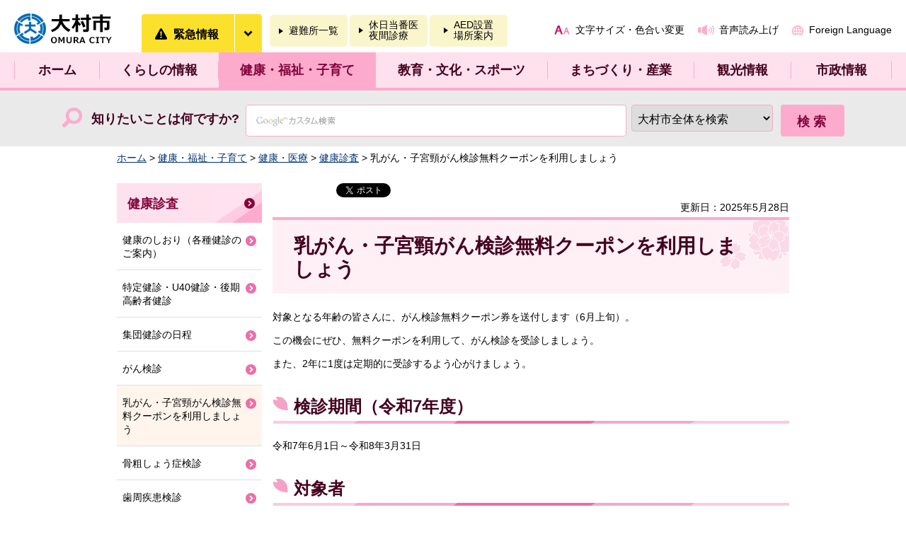

--- FILE ---
content_type: text/html
request_url: https://www.city.omura.nagasaki.jp/kenshin/kenko/kenko/kenkoshinsa/muryokupon.html
body_size: 21517
content:
<?xml version="1.0" encoding="utf-8"?>
<!DOCTYPE html PUBLIC "-//W3C//DTD XHTML 1.0 Transitional//EN" "http://www.w3.org/TR/xhtml1/DTD/xhtml1-transitional.dtd">
<html xmlns="http://www.w3.org/1999/xhtml" lang="ja" xml:lang="ja" xmlns:og="http://ogp.me/ns#" xmlns:fb="http://www.facebook.com/2008/fbml">
<head>
<meta http-equiv="Content-Type" content="text/html; charset=utf-8" />
<meta http-equiv="Content-Style-Type" content="text/css" />
<meta http-equiv="Content-Script-Type" content="text/javascript" />

<title>大村市／乳がん・子宮頸がん検診無料クーポンを利用しましょう</title>

<meta name="author" content="大村市" />
<meta property="og:title" content="乳がん・子宮頸がん検診無料クーポンを利用しましょう" />
<meta property="og:type" content="article" />
<meta property="og:description" content="長崎県大村市の公式サイト。「くらしの情報」、「健康・福祉・子育て」、「教育・文化・スポーツ」、「まちづくり・産業」、「観光情報」、「市政情報」などを掲載。" />
<meta property="og:url" content="http://www.city.omura.nagasaki.jp/kenshin/kenko/kenko/kenkoshinsa/muryokupon.html" />
<meta property="og:image" content="https://www.city.omura.nagasaki.jp/shared/system/images/logo.gif" />
<meta property="og:site_name" content="大村市" />
<meta property="og:locale" content="ja_jp" />
<meta property="fb:app_id" content="132892640209926" />
<meta name="viewport" content="width=device-width, maximum-scale=3.0" />
<meta name="format-detection" content="telephone=no" />
<link href="/shared/rn/style/default.css" rel="stylesheet" type="text/css" media="all" />
<link href="/shared/rn/style/layout.css" rel="stylesheet" type="text/css" media="all" />
<link href="/shared/rn/style/color/color0.css" rel="stylesheet" type="text/css" media="all" id="tmp_color" title="default" class="tmp_color" />
<link href="/shared/rn/style/color/color1.css" rel="alternate stylesheet" type="text/css" media="all" title="darkblue" class="tmp_color" />
<link href="/shared/rn/style/color/color2.css" rel="alternate stylesheet" type="text/css" media="all" title="yellow" class="tmp_color" />
<link href="/shared/rn/style/color/color3.css" rel="alternate stylesheet" type="text/css" media="all" title="black" class="tmp_color" />
<link href="/shared/rn/style/font/normal.css" rel="stylesheet" type="text/css" id="tmp_font" media="all" title="default" class="tmp_font" />
<link href="/shared/rn/style/font/small.css" rel="alternate stylesheet" type="text/css" media="all" title="small" class="tmp_font" />
<link href="/shared/rn/style/font/big.css" rel="alternate stylesheet" type="text/css" media="all" title="big" class="tmp_font" />
<link href="/shared/rn/style/font/big2.css" rel="alternate stylesheet" type="text/css" media="all" title="big2" class="tmp_font" />
<link href="/shared/templates/free_rn/style/edit.css" rel="stylesheet" type="text/css" media="all" />
<link href="/shared/rn/style/smartphone.css" rel="stylesheet" media="only screen and (max-width : 480px)" type="text/css" id="tmp_responsive_css" />
<link href="/shared/images/favicon/favicon.ico" rel="shortcut icon" type="image/vnd.microsoft.icon" />
<script type="text/javascript" src="/shared/rn/js/jquery.js"></script>
<script type="text/javascript" src="/shared/rn/js/gd.js"></script>
<script type="text/javascript" src="/shared/rn/js/setting_head.js"></script>



<script type="text/javascript" src="/shared/js/ga.js"></script>
<script type="text/javascript" src="/shared/js/ga_social_tracking.js"></script>
<script type="text/javascript">
window.twttr = (function (d,s,id) {
  var t, js, fjs = d.getElementsByTagName(s)[0];
  if (d.getElementById(id)) return; js=d.createElement(s); js.id=id;
  js.src='//platform.twitter.com/widgets.js'; fjs.parentNode.insertBefore(js, fjs);
  return window.twttr || (t = { _e: [], ready: function(f){ t._e.push(f) } });
}(document, 'script', 'twitter-wjs'));
// Wait for the asynchronous resources to load
twttr.ready(function(twttr) {
    _ga.trackTwitter(); //Google Analytics tracking
});
</script>
<script type="text/javascript">
var siteOmuraFlg = (location.hostname == 'www.city.omura.nagasaki.jp');
if(siteOmuraFlg) {
    window.rsConf = {
        general: {
            popupHref:
'//app-as.readspeaker.com/cgi-bin/rsent?customerid=6571&amp;lang=ja_jp&amp;readid=tmp_read_contents&amp;url=',
            selectionPlayer: '#tmp_readspeaker'
        }
    };
}
if(siteOmuraFlg) {
	;(function($){
		//jQueryの名前空間の定義
		var ns = 'importJavascript';
		//初期化および実行
		$[ns] = function(options){
			//デフォルト値の設定
			var c = jQuery.extend({
				importFiles: []
			},options);
			for(var i = 0; i < c.importFiles.length; i++){
				document.write('<script type="text\/javascript" src="' + c.importFiles[i] + '"><\/script>');
			}
		};
		var thisDomain = location.href;
		$.importJavascript({
			importFiles :[
				'//f1-as.readspeaker.com/script/6571/webReader/webReader.js?pids=wr&amp;forceAdapter=ioshtml5&amp;disable=translation,lookup',
			]
		});
	})(jQuery);
}
</script>
</head>
<body class="format_free no_javascript">
<div id="fb-root"></div>
<script type="text/javascript">
var publish = true;
var userAgent = window.navigator.userAgent.toLowerCase();
var appVersion = window.navigator.appVersion.toLowerCase();
if(userAgent.indexOf('msie') != -1){
  if(appVersion.indexOf('msie 6.') != -1){
    publish = false;
  }else if(appVersion.indexOf('msie 7.') != -1){
    publish = false;
  }
}
if(publish){
	window.fbAsyncInit = function() {
	  _ga.trackFacebook(); //Google Analytics tracking
	};
	(function(d, s, id) {
	  var js, fjs = d.getElementsByTagName(s)[0];
	  if (d.getElementById(id)) return;
	  js = d.createElement(s); js.id = id;
	  js.src = "//connect.facebook.net/ja_JP/sdk.js#xfbml=1&version=v2.3&appId=132892640209926";
	  fjs.parentNode.insertBefore(js, fjs);
	}(document, 'script', 'facebook-jssdk'));
}
</script>
<script type="text/javascript" src="/shared/rn/js/setting_body.js"></script>
<div id="tmp_wrapper">
<noscript>
<p>このサイトではJavaScriptを使用したコンテンツ・機能を提供しています。JavaScriptを有効にするとご利用いただけます。</p>
</noscript>
<p><a href="#tmp_honbun" class="skip">本文へスキップします。</a></p>
<div id="tmp_wrap_float">
<div id="tmp_float">

<div id="tmp_header">
<div class="container">
<div id="tmp_hlogo">
<p><a href="/index.html"><span>大村市</span></a></p>
</div>
<div id="tmp_wrap_disaster"><a href="/bousai/kurashi/anzen/kinkyu.html" class="disaster_link"><span class="text">緊急情報</span></a><a href="javascript:void(0);" id="tmp_disaster_open"><span>緊急情報を開く</span></a>
<div id="tmp_disaster">
<div class="container">
<div id="tmp_disaster_ttl">
<p class="ttl"><span>緊急情報</span></p>
</div>
<p class="btn_close"><a href="javascript:void(0);"><span>閉じる</span></a></p>
<div id="tmp_disaster_cnt">
<div class="prepare">
<p>現在、情報はありません</p>
</div>
</div>
</div>
</div>
</div>
<ul id="tmp_safety">
	<li><a href="/bousai/kurashi/anzen/bosai/hinanjo.html"><span>避難所一覧</span></a></li>
	<li><a href="/kenko/kenko/iryo/index.html"><span>休日当番医<br />
	夜間診療</span></a></li>
	<li><a href="/kenshin/kurashi/anzen/kyukyu/aed/tikubetsu.html"><span>AED設置<br />
	場所案内</span></a></li>
</ul>
<div id="tmp_means">
<ul id="tmp_setting">
	<li><a href="/mojiiro/index.html" class="setting_link">文字サイズ・色合い変更</a></li>
	<li><a accesskey="L" href="//app-as.readspeaker.com/cgi-bin/rsent?customerid=6571&amp;lang=ja_jp&amp;readid=tmp_read_contents&amp;url=" onclick="readpage(this.href, 'tmp_readspeaker'); return false;" rel="nofollow" target="_blank" class="setting_sound">音声読み上げ</a></li>
	<li><a href="/kouhou/shise/koho/koho/hpriyo/foreign_language.html" lang="en" xml:lang="en" class="setting_multilingual">Foreign Language</a></li>
</ul>
</div>
</div>
</div>

<div id="tmp_wrap_gnavi">
<div id="tmp_gnavi" class="container">
<ul>
    <li class="glist1"><a href="/index.html">ホーム</a> </li>
    <li class="glist2"><a href="/kurashi/index.html">くらしの情報</a> </li>
    <li class="glist3"><a href="/kenko/index.html">健康・福祉・子育て</a> </li>
    <li class="glist4"><a href="/kyoiku/index.html">教育・文化・スポーツ</a> </li>
    <li class="glist5"><a href="/machi/index.html">まちづくり・産業</a> </li>
    <li class="glist6"><a href="/kanko/index.html">観光情報</a> </li>
    <li class="glist7"><a href="/shise/index.html">市政情報</a> </li>
</ul>
</div>
</div>

<div id="tmp_wrap_search">
<div id="tmp_search">
<form id="tmp_gsearch" action="/search/result.html" name="tmp_gsearch">
    <label for="tmp_query" class="btn_search">知りたいことは何ですか?</label>
    <div id="tmp_wrap_query"><input id="tmp_query" size="31" name="q" class="query_area" /><select id="cx" title="検索範囲を選択" name="cx">
    <option value="003551827558266570279:wrrfyjlupkw" selected="selected">大村市全体を検索</option>
    <option value="003551827558266570279:bfe8-_ssvlk">イベント情報</option>
    <option value="003551827558266570279:vq5t3r-_bgs">よくある質問</option>
    <option value="003551827558266570279:tplcxho1d3e">市民の声</option>
    </select> </div>
    <p class="query_submit"><input id="tmp_func_sch_btn" type="submit" name="sa" value="検索" /> </p>
    <p id="tmp_search_hidden"><input type="hidden" name="ie" value="UTF-8" /> <input type="hidden" name="cof" value="FORID:9" /> </p>
</form>
</div>
</div>
</div>
</div>
<div id="tmp_wrapper2">
<div id="tmp_pankuzu">
<p><a href="/index.html">ホーム</a> &gt; <a href="/kenko/index.html">健康・福祉・子育て</a> &gt; <a href="/kenko/kenko/index.html">健康・医療</a> &gt; <a href="/kenko/kenko/kenkoshinsa/index.html">健康診査</a> &gt; 乳がん・子宮頸がん検診無料クーポンを利用しましょう</p>
</div>
<div id="tmp_wrap_main" class="column_lnavi">
<div id="tmp_main">
<div class="wrap_col_main">
<div class="col_main">
<p id="tmp_honbun" class="skip">ここから本文です。</p>
<div id="tmp_readspeaker" class="rs_preserve rs_skip rs_addtools rs_splitbutton"></div>
<div id="tmp_read_contents">
<div id="tmp_contents">
<div id="tmp_custom_update">
<div class="box_social_media rs_skip"><div class="social_media_btn facebook_btn">
<div data-href="http://www.city.omura.nagasaki.jp/kenshin/kenko/kenko/kenkoshinsa/muryokupon.html" data-width="120" data-layout="button_count" data-action="like" data-show-faces="false" data-share="false" class="fb-like"></div>
</div>
<div class="social_media_btn mixi_btn">
<div data-plugins-type="mixi-favorite" data-service-key="12c9a71a8ea1bc25b315c4b953b5c4fcb93656e9" data-size="medium" data-href="http://www.city.omura.nagasaki.jp/kenshin/kenko/kenko/kenkoshinsa/muryokupon.html" data-show-faces="false" data-show-count="true" data-show-comment="true" data-width="120"></div>
<script type="text/javascript">(function(d) {var s = d.createElement('script'); s.type = 'text/javascript'; s.async = true;s.src = '//static.mixi.jp/js/plugins.js#lang=ja';d.getElementsByTagName('head')[0].appendChild(s);})(document);</script>
</div><div class="social_media_btn twitter_btn">
<a href="https://twitter.com/share" data-url="http://www.city.omura.nagasaki.jp/kenshin/kenko/kenko/kenkoshinsa/muryokupon.html" data-text="乳がん・子宮頸がん検診無料クーポンを利用しましょう" data-lang="ja" class="twitter-share-button">ツイート</a>
<script type="text/javascript">!function(d,s,id){var js,fjs=d.getElementsByTagName(s)[0];if(!d.getElementById(id)){js=d.createElement(s);js.id=id;js.src="//platform.twitter.com/widgets.js";fjs.parentNode.insertBefore(js,fjs);}}(document,"script","twitter-wjs");</script>
</div>
</div>

<p id="tmp_update">更新日：2025年5月28日</p>

</div>


<h1>乳がん・子宮頸がん検診無料クーポンを利用しましょう</h1>
<p>対象となる年齢の皆さんに、がん検診無料クーポン券を送付します（6月上旬）。</p>
<p>この機会にぜひ、無料クーポンを利用して、がん検診を受診しましょう。</p>
<p>また、2年に1度は定期的に受診するよう心がけましょう。</p>
<h2>検診期間（令和7年度）</h2>
<p>令和7年6月1日～令和8年3月31日</p>
<h2>対象者</h2>
<p>前年度に節目の年齢に到達した、次の生年月日に該当する人です。</p>
<ul>
	<li>乳がん検診（40歳）：昭和59年4月2日から昭和60年4月1日までに生まれた人</li>
	<li>子宮頸がん検診（20歳）：平成16年4月2日から平成17年4月1日までに生まれた人</li>
</ul>
<h2>検査内容</h2>
<p>乳がん検診：問診、マンモグラフィ</p>
<p>子宮頸がん検診：問診、視診、内診、頸部細胞診</p>
<h2>受診方法</h2>
<p>指定医療機関へ電話で予約してから受診してください。</p>
<ul>
	<li><a href="/kenshin/kenko/kenko/kenkoshinsa/documents/r07nyugan.pdf">乳がん検診無料クーポン指定医療機関一覧（PDF：163KB）</a></li>
	<li><a href="/kenshin/kenko/kenko/kenkoshinsa/documents/r07sikyu.pdf">子宮頸がん検診無料クーポン指定医療機関一覧（PDF：164KB）</a></li>
</ul>
<h2><span style="color: rgb(68, 0, 30); font-size: 23.996px;">注意事項</span></h2>
<ul>
	<li>クーポン券は、人間ドックや診療による検査には使用できません。また、職場などでがん検診を受ける機会がある人は、クーポン券のご使用はお控えください。</li>
	<li>市外に転出した場合、大村市が実施するがん検診は受診できません。受診方法などは転出先の市町村にお問い合わせください。</li>
	<li>無料クーポンを紛失した場合は再発行しますのでご連絡ください。</li>
	<li>無料クーポン対象以外の人でも市が実施するがん検診を受診することができます。詳しくは次の関連リンクをご確認ください。</li>
</ul>
<div class="box_link">
			<div class="box_link_ttl">
			<p>関連リンク</p>
			</div>
			<div class="box_link_cnt">
			<ul>
				<li><a href="/kenshin/kenko/kenko/kenkoshinsa/siori.html">健康診査のしおり</a></li>
			</ul>
			</div>
</div>


</div>

<div class="box_faq rs_skip">
<div class="box_faq_ttl">
<p>よくある質問</p>
</div>
<div class="box_faq_cnt"><script src="/shared/system/js/common/utility.js" type="text/javascript"></script>
<script src="/shared/system/js/faq/faq_prev.js" type="text/javascript"></script>
<script type="text/javascript">
<!--
document.write('<div id="tmp_faq_8341"><p>現在よくある質問は作成されていません。</p></div>');
var faq = new faqPublish('002001002000',30);
faq.LoadData();
-->
</script>
<noscript><p><a href="/faq/kenko/kenko/kenkoshinsa/index.html">よくある質問一覧ページへ</a></p></noscript></div>
</div>

<div class="plugin">
<p class="plugin_img"><a href="https://get.adobe.com/jp/reader/"><img src="/shared/images/plugin/get_reader.png" alt="Adobe Acrobat Readerのダウンロードページへ" width="158" height="39" /></a></p>
<p>PDF形式のファイルをご覧いただく場合には、Adobe Acrobat Readerが必要です。Adobe Acrobat Readerをお持ちでない方は、バナーのリンク先から無料ダウンロードしてください。</p>
</div>
<div id="tmp_inquiry">
<div id="tmp_inquiry_ttl">
<p>お問い合わせ</p>
</div>
<div id="tmp_inquiry_cnt">
<form method="post" action="https://www.city.omura.nagasaki.jp/cgi-bin/faq/form.cgi">
<div class="inquiry_parts">
<p>
福祉保健部国保けんこう課健診グループ</p>
<p>856-8686&nbsp;大村市玖島1丁目25番地&nbsp;本館1階</p>
<p>電話番号：0957-53-4111（内線：145・146）</p>
<p>ファクス番号：0957-53-5572</p>
<p class="inquiry_btn"><input type="submit" value="お問い合わせフォーム" /></p>
</div>
<p>
<input type="hidden" name="code" value="" />
<input type="hidden" name="dept" value="" />
<input type="hidden" name="page" value="/kenshin/kenko/kenko/kenkoshinsa/muryokupon.html" />
<input type="hidden" name="ENQ_RETURN_MAIL_SEND_FLG" value="1" />
<input type="hidden" name="publish_ssl_flg" value="1" />
</p>
</form>
</div>
</div>
</div>
</div>
</div>
<div class="wrap_col_lft_navi">
<div class="col_lft_navi">

<div class="box_lnavi">
<div class="box_lnavi_ttl">
<p><a href="/kenko/kenko/kenkoshinsa/index.html">健康診査</a></p>
</div>
<div class="box_lnavi_cnt">
<ul>
<li><a href="/kenshin/kenko/kenko/kenkoshinsa/siori.html">健康のしおり（各種健診のご案内）</a></li>
<li><a href="/kenshin/kenko/kenko/kenkoshinsa/tokute.html">特定健診・U40健診・後期高齢者健診</a></li>
<li><a href="/kenshin/kenko/kenko/kenkoshinsa/shudan.html">集団健診の日程</a></li>
<li><a href="/kenshin/kenko/kenko/kenkoshinsa/gankenshin.html">がん検診</a></li>
<li><a href="/kenshin/kenko/kenko/kenkoshinsa/muryokupon.html">乳がん・子宮頸がん検診無料クーポンを利用しましょう</a></li>
<li><a href="/kenshin/kenko/kenko/kenkoshinsa/honesoshosho.html">骨粗しょう症検診</a></li>
<li><a href="/kenshin/kenko/kenko/kenkoshinsa/shishu.html">歯周疾患検診</a></li>
<li><a href="/kenkou/kenko/kenko/kenkoshinsa/kenkousoudan.html">健診後の健康相談</a></li>
<li><a href="/kenshin/kenko/kenko/kenkoshinsa/kenkotetyou.html">健康手帳・お薬手帳を活用しましょう</a></li>
<li><a href="/kenshin/kenko/kenko/kenkoshinsa/yoyaku.html">市公式LINEで集団健診の予約ができます</a></li>
<li><a href="/kenshin/kenko/kenko/kenkoshinsa/sapo-tobook.html">がん患者のための「サポートブックながさき」</a></li>
<li><a href="/kenshin/kenko/kenko/kenkoshinsa/kekkaku.html">65歳以上の肺がん（結核）検診における自己負担金誤徴収のお詫び</a></li>
<li><a href="/kenshin/kenko/kenko/kenkoshinsa/kanen.html">肝炎ウイルス検査の無料受診券を利用しましょう</a></li>
<li><a href="/kenshin/kenko/kenko/kenkoshinsa/gankenshin/gankensin.html">がん検診「要精密検査」の人は必ず検査を受けましょう</a></li>
<li><a href="/kenshin/kenko/kenko/kenkoshinsa/merit-demerit.html">がん検診のメリットとデメリット</a></li>
<li><a href="/kenkou/kenko/kenko/kenkoshinsa/online.html">オンライン面談（健康相談）</a></li>
</ul>
</div>
</div>
</div>
</div>
</div>
</div>
</div>

<div id="tmp_wrap_footer">
<div class="pnavi">
<p class="ptop"><a href="#tmp_header">ページの先頭へ戻る</a></p>
</div>
<div id="tmp_footer">
<div class="container">
<ul id="tmp_fnavi">
    <li><a href="/shise/shokai/konnamachi/index.html">大村市はこんなまち</a> </li>
    <li><a href="/jouhou/shise/koho/koho/hpriyo/homepage.html">大村市公式ホームページについて</a> </li>
    <li><a href="/jouhou/shise/koho/koho/hpriyo/kojinjoho.html">個人情報の取り扱い</a> </li>
    <li><a href="/kouhou/shise/koho/koho/hpriyo/webaccessibility.html">ウェブアクセシビリティ方針</a> </li>
    <li><a href="/jouhou/shise/koho/koho/hpriyo/menseki.html">免責事項</a> </li>
    <li><a href="/kouhou/shise/koho/koho/hpriyo/chosakuken.html">著作権</a> </li>
    <li><a href="/jouhou/shise/koho/koho/hpriyo/link.html">リンクについて</a> </li>
    <li><a href="/shise/shokai/chosha/index.html">庁舎案内</a> </li>
    <li><a href="/gyoukaku/shise/shokai/chosha/jikan/kaicho.html">開庁時間</a>&nbsp; </li>
    <li><a href="/kouhou/shise/shokai/access.html">アクセス</a> </li>
    <li><a href="/sitemap.html">サイトマップ</a> </li>
    <li><a href="/shise/koho/kocho/otoiawase/index.html">お問い合わせ</a> </li>
    <li><a href="/kouhou/shise/koho/koho/hpriyo/ketai.html">携帯サイト</a> </li>
</ul>
<div id="tmp_footer_cnt">
<div class="footer_contact">
<p class="icon_wrap"><img alt="" width="53" height="51" src="/shared/rn/images/icon/icon_mayor_outline.png" /></p>
<p class="text_wrap"><span class="text_ttl">大村市役所</span><span class="text">法人番号：5000020422053</span></p>
</div>
<div class="footer_phone">
<address>
<p class="paragraph_address"><span>〒856-8686　長崎県大村市玖島1丁目25番地</span> <span>代表電話番号：0957-53-4111</span></p>
</address>
</div>
<div class="footer_location">
<address>
<p class="paragraph_location"><span>開庁時間：8時30分～17時15分（土曜日・日曜日・祝日・12月29日～翌年1月3日を除く）</span> <a href="/somu/shise/shokai/chosha/ichi/doyo.html">土曜日の一部開庁について</a></p>
</address>
</div>
</div>
<p lang="en" id="tmp_copyright" xml:lang="en">Copyright &copy; Omura City. All Rights Reserved. </p>
</div>
</div>
</div>
</div>
<script type="text/javascript" src="/shared/rn/js/dropdownmenu.js"></script>
<script type="text/javascript" src="/shared/rn/js/sm_pc_switch_view.js"></script>
<script type="text/javascript" src="/shared/rn/js/setting_onload.js"></script>
</body>
</html>

--- FILE ---
content_type: text/css
request_url: https://www.city.omura.nagasaki.jp/shared/rn/style/layout.css
body_size: 28945
content:
@charset "utf-8";
/* ==================================================
Setting by CMS sheets
================================================== */
a:link {
	color:#003377;
	background-color:transparent;
}
body {
	font-size:87.5%;
	color:#000000;
	background-color:#ffffff;
}
*,
:before,
:after{
	box-sizing: border-box;
	-webkit-box-sizing: border-box;
	-moz-box-sizing: border-box;
}
noscript {
	text-align:center;
	padding:5px 0;
}
/* Styles
================================================== */
/* text */
.txt_red {
	color:#B40513; /* Setting by CMS sheets */
	background-color:transparent;
}
.txt_green {
	color:#096035; /* Setting by CMS sheets */
	background-color:transparent;
}
.txt_big {
	font-size:130%; /* Setting by CMS sheets */
}
.txt_small {
	font-size:86%; /* Setting by CMS sheets */
}
/* bgcolor */
td.bg_red,
th.bg_red {
	color:inherit;
	background-color:#fbdddd; /* Setting by CMS sheets */
}
td.bg_yellow,
th.bg_yellow {
	color:inherit;
	background-color:#ffffa6; /* Setting by CMS sheets */
}
td.bg_blue,
th.bg_blue {
	color:inherit;
	background-color:#dae4f5; /* Setting by CMS sheets */
}
td.bg_gray,
th.bg_gray {
	color:inherit;
	background-color:#E9E9E9; /* Setting by CMS sheets */
}
td.bg_green,
th.bg_green {
	color:inherit;
	background-color:#d9ffd9; /* Setting by CMS sheets */
}
td.bg_purple,
th.bg_purple {
	color:inherit;
	background-color:#dfd8f5; /* Setting by CMS sheets */
}
/* ▲▲▲▲▲▲▲▲▲▲▲▲▲▲▲▲▲▲▲▲▲▲▲▲▲ */

/* ==================================================
Base-Layout
================================================== */
#tmp_wrapper {
	min-width: 1260px;
	margin:0 auto;
	position:relative;
}
#tmp_wrapper2 {
	width: 950px;
	margin:0 auto;
}
#tmp_wrap_main {
	padding: 0;
}
#tmp_main {
	padding:0 0 100px;
}
.format_top #tmp_main {
	padding-bottom:0;
}
.container{
	margin: 0 auto;
	max-width: 1260px;
	padding: 0 10px;
}
/* float header
================================================== */
#tmp_wrap_float .fgactive {
	position:fixed !important;
	top:0 !important;
	left:0;
	width:100%;
	z-index:3000;
	min-width: 1260px;
}
/* header
================================================== */
#tmp_header {
	padding: 18px 0 0;
	position: relative;
	overflow: hidden;
	color:transparent;
	background-color:#FFFFFF;
}
#tmp_hlogo {
	float:left;
	margin:0 40px 0 0;
}
#tmp_hlogo h1,
#tmp_hlogo p {
	display:block;
	width: 140px;
	height: 44px;
	background: url(/shared/rn/images/header/hlogo.png) no-repeat left top;
}
#tmp_hlogo a {
	display:block;
	width: 140px;
	height: 44px;
}
#tmp_hlogo h1 span,
#tmp_hlogo p span {
	display:block;
	width: 140px;
	height: 44px;
	position:relative;
	z-index:-1;
	overflow:hidden;
}
#tmp_lmenu {
	display: none;
}
/* means
================================================== */
#tmp_means{
	float: right;
}
/* safety */
#tmp_safety {
	float:left;
	list-style: none;
	margin-top: 3px;
}
#tmp_safety li {
	width:110px;
	float:left;
	margin-left: 3px;
	display:table;
	line-height:1.1;
	text-align:center;
}
#tmp_safety li a {
	display:table-cell;
	vertical-align:middle;
	width:100%;
	height:45px;
	text-decoration:none;
	color:#000000;
	background-color:#fbf5cb;
	-webkit-border-radius:5px;
	-moz-border-radius:5px;
	border-radius:5px;
}
#tmp_safety li span {
	display:inline-block;
	text-align:left;
	padding-left:14px;
	background:url(/shared/rn/images/icon/arrow_black_icon.png) no-repeat left center;
}
#tmp_safety li a:hover span {
	text-decoration:underline;
}
/* setting */
#tmp_setting {
	list-style: none;
	margin-top: 15px;
}
#tmp_setting li {
	display: inline-block;
	vertical-align:top;
	margin-left: 15px;
}
#tmp_setting a{
	text-decoration: none;
	color: #000000;
}
#tmp_setting a:hover {
	text-decoration: underline;
}
#tmp_setting .setting_link{
	padding-left: 30px;
	background: #ffffff url(/shared/rn/images/header/text_icon.png) 0 2px no-repeat;
}
#tmp_setting .setting_sound{
	padding-left: 30px;
	background: #ffffff url(/shared/rn/images/header/speech_icon.png) 0 1px no-repeat;
}
#tmp_setting .setting_multilingual{
	padding-left: 24px;
	background: #ffffff url(/shared/rn/images/header/glode_icon.png) 0 2px no-repeat;
}
/* disater
================================================== */
#tmp_wrap_disaster {
	width:170px;
	float: left;
	margin:2px 8px 0 0;
}
#tmp_wrap_disaster .disaster_link {
	text-decoration:none;
	display:inline-block;
	vertical-align: top;
	font-size: 114.3%;
	text-decoration: none;
	font-weight: bold;
	border-radius: 4px 0 0 0;
	-webkit-border-radius: 4px 0 0 0;
	-moz-border-radius: 4px 0 0 0;
	position: relative;
	color: #000000;
	background-color: #fce12c;
	padding: 16px 21px 12px 19px;
	min-height: 54px;
}
#tmp_wrap_disaster .disaster_link:hover {
	text-decoration:underline;
}
#tmp_disaster_open {
	display:inline-block;
	vertical-align: top;
	position: relative;
	width:40px;
	min-height: 54px;
	color: #000000;
	background-color: #fce12c;
	padding:0;
	border-radius: 0 4px 0 0;
	-webkit-border-radius: 0 4px 0 0;
	-moz-border-radius: 0 4px 0 0;
}
#tmp_disaster_open span {
	display:block;
	overflow:hidden;
	text-indent:100%;
	white-space:nowrap;
}
.no_javascript #tmp_disaster {
	display: block !important;
}
#tmp_disaster_open:after{
	content: '';
	background: url(/shared/rn/images/icon/arrow_down_icon.jpg) center center no-repeat;
	width: 39px;
	height: 100%;
	border-left: 1px solid #ffffff;
	position: absolute;
	z-index: 1;
	right: 0;
	top: 0;
}
#tmp_wrap_disaster .disaster_link:before{
	content: '';
	display: inline-block;
	width: 17px;
	height: 16px;
	margin-right: 9px;
	background: url(/shared/rn/images/header/emergency_icon.png) 0 0 no-repeat;
	position: relative;
	z-index: 1;
	top: 2px;
}#tmp_disaster{
	position:relative;
	width: 2420px;
	left: -710px;
	background-color: #fce12c;	
	color: #000000;
	padding: 6px 0 6px;
	display: none;
}
#tmp_disaster .container {
	box-sizing: content-box;
	width: 1240px;
	padding-left:710px;
	margin-left: -180px;
}
#tmp_disaster_ttl{
	float: left;
}
#tmp_disaster_ttl .ttl {
	font-size: 114.3%;
	margin-bottom: 3px;
	font-weight:bold;
}
#tmp_disaster_ttl .ttl a,
#tmp_disaster_ttl .ttl span{
	color: #000000;
	padding-left: 19px;
	background: url(/shared/rn/images/header/sm_emergency_icon.png) 0 3px no-repeat;
}
#tmp_disaster_ttl .ttl a{
	text-decoration: none;
}
#tmp_disaster_ttl .ttl a:hover {
	text-decoration: underline;
}
#tmp_disaster .btn_close{
	float: right;
	margin-top: 1px;
}
#tmp_disaster .btn_close a {
	color: #000000;
	padding-left: 25px;
	background: #fce12c url(/shared/rn/images/icon/close_icon.png) 0 4px no-repeat;
	text-decoration: none;
}
#tmp_disaster .btn_close a:hover {
	text-decoration: underline;
}
#tmp_disaster_cnt {
	width:100%;
	clear: both;
}
#tmp_disaster_cnt .prepare {
	background-color: #ffffff;
	color: #000000;
	padding: 16px 20px 15px;
	font-size: 114.3%;
}
#tmp_disaster_cnt .prepare a {
	color: #000000;
	background-color: #ffffff;
	text-decoration: none;
}
#tmp_disaster_cnt .prepare a:hover {
	text-decoration: underline;
}
#tmp_disaster_cnt .prepare .disaster_date {
	margin-right: 1.2em;
}
/* emergency
================================================== */
#tmp_wrap_emergency {
	background-color:#e52828;
	color:#000000;
	clear:both;
}
#tmp_emergency {
	padding-top:5px;
	padding-bottom:10px;
}
#tmp_emergency_ttl h2 {
	font-size:114.3%;
	background:url(/shared/rn/images/icon/emergency_ttl_bg.png) no-repeat left center;
	padding:2px 0 0 26px;
	min-height:20px;
}
#tmp_emergency_cnt .emergency_main {
	float:left;
	width:954px;
	padding:13px 15px 14px;
	background-color:#ffffff;
	font-size:114.3%;
}
#tmp_emergency_cnt .emergency_main ul {
	margin-left:15px;
}
#tmp_emergency_cnt .emergency_main ul li {
	line-height: 1.8;
	list-style-image: url(/shared/images/navi/lnavi/list_icon05.gif);
}
#tmp_emergency_cnt .emergency_navi {
	float:right;
	width:286px;
}
#tmp_emergency_cnt .emergency_navi p {
	float:left;
	width:50%;
	padding-left:2px;
	display:table;
	text-align:center;
}
#tmp_emergency_cnt .emergency_navi p a {
	display:table-cell;
	vertical-align:middle;
	height:56px;
	text-decoration:none;
	color:#000000;
	background-color:#ffe3e3;
}
#tmp_emergency_cnt .emergency_navi p span {
	display:inline-block;
	background:url(/shared/rn/images/icon/arrow_black_icon.png) no-repeat left center;
	padding-left:14px;
	text-align:left;
}
#tmp_emergency_cnt .emergency_navi p a:hover span {
	text-decoration:underline;
}
/* gnavi
================================================== */
#tmp_wrap_gnavi {
	clear:both;
	background-color: #ffe1ee;
	color: #44001e;
}
#tmp_gnavi ul {
	list-style:none;
	position: relative;
}
#tmp_gnavi ul > li {
	padding-right: 1px;
	display: table-cell;
}
#tmp_gnavi ul > li > a {
	display:block;
	padding:13px 10px 12px;
	text-align:center;
	color: #44001e;
	text-decoration: none;
	font-weight: bold;
	font-size: 128.6%;
	transition: 0.2s ease all;
	-moz-transition: 0.2s ease all;
	-webkit-transition: 0.2s ease all;
	position: relative;
}
#tmp_gnavi ul > li.active{
	background-color: #fdabcd;
	color: #83033c;
}
#tmp_gnavi ul > li.active > a:before,
#tmp_gnavi ul > li.active > a:after{
	display: none;
}
#tmp_gnavi ul > li.active > a,
#tmp_gnavi ul > li:hover > a,
#tmp_gnavi ul > li:active > a,
#tmp_gnavi ul > li:focus > a {
	background-color: #fdabcd;
	color: #83033c;
}
#tmp_gnavi ul > li > a:before,
#tmp_gnavi ul .glist1 > a:after{
	content: '';
	position: absolute;
	top: 13px;
	bottom: 12px;
	width: 1px;
	background-color: #fdabcd;
	color: #000000;
	z-index: 1;
	right: -1px
}
#tmp_gnavi ul .glist1{
	padding-left: 1px;
}
#tmp_gnavi ul .glist1 > a:after{
	right: auto;
	left: -1px;
}
#tmp_gnavi ul .glist1 > a{
	width: 119px;
}
#tmp_gnavi ul .glist2 > a{
	width: 167px;
}
#tmp_gnavi ul .glist3 > a{
	width: 221px;
}
#tmp_gnavi ul .glist4 > a{
	width: 242px;
}
#tmp_gnavi ul .glist5 > a{
	width: 206px;
}
#tmp_gnavi ul .glist6 > a{
	width: 136px;
}
#tmp_gnavi ul .glist7 > a{
	width: 141px;
}
#tmp_gnavi ul .drop_down_hidden {
	display: none;
	position: absolute;
	z-index: 3;
	left: 0;
	width: 100%;
	border: 4px solid #fdabcd;
	color: #000000;
	background-color: #ffffff;
	list-style: none;
	padding: 14px 0 0 12px;
	top: 100%;
	transition: 0.2s ease all;
	-moz-transition: 0.2s ease all;
	-webkit-transition: 0.2s ease all;
}
#tmp_gnavi ul > li:hover .drop_down_hidden {
	visibility: visible;
	opacity: 1;
}
#tmp_gnavi ul .drop_down_hidden li {
	width: 20%;
	float: left;
	padding:0;
	display:block;
	margin:0 0 13px;
}
#tmp_gnavi ul .drop_down_hidden a {
	width:auto;
	display:block;
	font-size:100%;
	font-weight:normal;
	color: #000000;
	padding:10px 5px 10px 16px;
	background: #ffffff url(/shared/rn/images/icon/triangle_pink_icon.png) 3px 14px no-repeat;
	text-decoration: none;
	height:auto !important;
	text-align:left;
}
#tmp_gnavi ul .drop_down_hidden .active a,
#tmp_gnavi ul .drop_down_hidden li:hover a,
#tmp_gnavi ul .drop_down_hidden li:active a,
#tmp_gnavi ul .drop_down_hidden li:focus a {
	text-decoration: underline;
	background-color:#ffffff;
}
#tmp_gnavi ul .drop_down_hidden a:before,
#tmp_gnavi ul .drop_down_hidden a:after{
	content:none;
}
/* lnavi
================================================== */
.box_lnavi {
	margin:0 0 20px;
	clear:both;
}
.box_lnavi_ttl {
	font-size:128.6%;
	font-weight:bold;
	color:#83033c;
	background:#ffe1ee url(/shared/rn/images/main/bg_skew.jpg) no-repeat right bottom;
	padding:10px;
}
.box_lnavi_ttl a {
	display:block;
	padding:5px 20px 3px 5px;
	color:#83033c;
	background:transparent url(/shared/rn/images/icon/navi_icon_red.png) no-repeat right center;
	text-decoration:none;
}
.box_lnavi_ttl a:hover {
	text-decoration:underline;
}
.box_lnavi_cnt ul {
	list-style:none;
}
.box_lnavi_cnt ul li {
	border-bottom:1px solid #e1e1e1;
}
.box_lnavi_cnt ul li a {
	display:block;
	padding:15px 24px 13px 8px;
	color:#000000;
	text-decoration:none;
	background-color:#ffffff;
	background-image:url(/shared/rn/images/icon/navi_icon_pink.png);
	background-repeat:no-repeat;
	background-position:96% 18px;
}
.box_lnavi_cnt ul li a:hover,
.box_lnavi_cnt ul li a.active_this {
	background-color:#fff5ed;
}
/* switch_menu */
.box_lnavi_cnt .switch_menu .noicon_list {
	list-style:none;
	list-style-image:none;
	padding:15px 0 13px 0;
}
.box_lnavi_cnt .switch_menu .noicon_list .switch {
	margin:0 2px 0 1px;
	padding:0;
	vertical-align:bottom;
	display:inline-block;
}
.box_lnavi_cnt .switch_menu .noicon_list .switch img {
	vertical-align:middle;
}
.box_lnavi_cnt .switch_menu .switch_cnt {
	padding:8px 0 0;
}
.box_lnavi_cnt .switch_menu .switch_cnt li {
	background-position:0 0.6em;
	border-bottom:none;
}
.box_lnavi_cnt .switch_menu .switch_cnt a {
	padding:4px 0 3px 30px;
	background:url(/shared/rn/images/icon/triangle_pink_icon.png) no-repeat 15px 8px;
}
.box_lnavi_cnt .switch_menu .switch_cnt a:hover {
	text-decoration:underline;
}
/* rnavi
================================================== */
.rnavi_list,
.rnavi_btn {
	list-style:none;
}
.rnavi_list {
	padding-bottom:15px;
	font-size:114.3%;
	font-weight:bold;
}
.rnavi_list li,
.rnavi_btn li {
	margin:0 0 10px;
}
.rnavi_list li {
	display:table;
	width:100%;
}
.rnavi_list li a {
	display:table-cell;
	vertical-align:middle;
	width:100%;
	height:60px;
	text-decoration:none;
	padding:5px 5px 5px 46px;
	color:#000000;
	border:3px solid #e9e9e9;
	-webkit-border-radius:5px;
	-moz-border-radius:5px;
	border-radius:5px;
	background-repeat:no-repeat;
	background-position:5px center;
}
.rnavi_list .rnavi_faq a {
	background-image:url(/shared/rn/images/icon/faq_icon.png);
}
.rnavi_list .rnavi_event a {
	background-image:url(/shared/rn/images/icon/event_icon.png);
}
.rnavi_list li a:hover {
	text-decoration:underline;
}
.rnavi_btn li img {
	vertical-align:top;
}
/* search
================================================== */
#tmp_search{
	background-color: #eaeaea;
	color: #000000;
	border-top: 4px solid #fdabcd;
	padding: 20px 0 14px;
	text-align: center;
}
#tmp_search .btn_search{
	display: inline-block;
	padding-left: 41px;
	font-size: 128.6%;
	font-weight: bold;
	color: #470221;
	background: #eaeaea url(/shared/rn/images/icon/search_icon.png) 0 0 no-repeat;
	vertical-align: top;
	margin-right: 5px;
	position: relative;
	z-index:  1;
	top: 4px;
	padding-top: 2px;
}
#tmp_wrap_query{
	display: inline-block;
	vertical-align: top;
	margin-right: 7px;
}
#tmp_query{
	width: 538px;
	border: 1px solid #fdabcd;
	border-radius: 4px;
	-webkit-border-radius: 4px;
	-moz-border-radius: 4px;
	padding: 6px 0 7px 12px;
	font-size: 114.3%;
	vertical-align: top;
	line-height: 1.6;
	min-height: 45px;
	margin-right: 7px;
}
#tmp_wrap_query select{
	min-width: 200px;
	border: 1px solid #fdabcd;
	border-radius: 4px;
	-webkit-border-radius: 4px;
	-moz-border-radius: 4px;
	font-size: 114.3%;
	padding: 9px 4px 8px;
}
#tmp_search .query_submit{
	display: inline-block;
}
#tmp_search .query_submit #tmp_func_sch_btn{
	letter-spacing:0.3em;
	width: 90px;
	min-height: 45px;
	padding:4px 0 2px 4px;
	border: none;
	border-radius: 4px;
	-webkit-border-radius: 4px;
	-moz-border-radius: 4px;
	font-size: 128.6%;
	font-weight: bold;
	color: #83033c;
	background: #fdabcd;
	cursor: pointer;
	transition: 0.2s ease all;
	-moz-transition: 0.2s ease all;
	-webkit-transition: 0.2s ease all;
}
#tmp_search .query_submit #tmp_func_sch_btn:hover,
#tmp_search .query_submit #tmp_func_sch_btn:active,
#tmp_search .query_submit #tmp_func_sch_btn:focus{
	background-color: #ffe1ee;
}
/* publicity
================================================== */
#tmp_publicity{
	background-color: #f7f7f7;
	color: #000000;
	padding: 20px 0 55px;
}
#tmp_publicity .container {
	padding-right:0;
}
#tmp_publicity_ttl{
	float: left;
	width: 287px;
	color: #000000;
	background-color: #ffffff;
	padding: 35px 10px 29px;
	text-align: center;
}
#tmp_publicity_ttl h2{
	font-size: 128.6%;
	background: #FFFFFF url(/shared/rn/images/icon/double_leaf.png) 0 5px no-repeat;
	color: #000000;
	width: 150px;
	margin: 0 auto;
	padding: 0 17px 4px;
}
#tmp_publicity_ttl .publicity_ttl_link{
	border-top: 1px solid #dadada;
	padding-top: 12px;
}
#tmp_publicity_ttl .publicity_ttl_link ul{
	list-style: none;
}
#tmp_publicity_ttl .publicity_ttl_link li{
	margin-bottom: 4px;
}
#tmp_publicity_ttl .publicity_ttl_link a{
	color: #000000;
	padding-left: 13px;
	background: #ffffff url(/shared/rn/images/icon/triangle_pink_icon.png) 3px 4px no-repeat;
	text-decoration: none;
}
#tmp_publicity_ttl .publicity_ttl_link a:hover,
#tmp_publicity_ttl .publicity_ttl_link a:focus,
#tmp_publicity_ttl .publicity_ttl_link a:active{
	text-decoration: underline;
}
#tmp_publicity_cnt {
	width: 952px;
	float: right;
}
#tmp_publicity_cnt ul {
	list-style: none;
}
#tmp_publicity_cnt li {
	width: 20%;
	float: left;
	margin:0 10px 10px 0;
}
#tmp_publicity_cnt a {
	display: block;
}
/* custom_update
================================================== */
#tmp_custom_update {
	clear:both;
}
#tmp_custom_update .box_social_media {
	width:100%;
	float:left;
}
#tmp_custom_update #tmp_update {
	float:right;
	margin-bottom:0.2em !important;
}
#tmp_custom_update .social_media_btn {
	margin:0 10px 0.2em 0 !important;
}
.social_media_btn {
	float:left;
}
.social_media_btn.mixi_btn {
	width:70px;
}
/* pankuzu
================================================== */
#tmp_pankuzu {
	margin:5px 0 25px;
}
.format_base #tmp_pankuzu {
	width:1240px;
	margin:0 auto;
}
/* footer
================================================== */
#tmp_footer {
	padding: 18px 0;
	background-color: #ffe1ee;
	color: inherit;
	clear:both;
}
#tmp_footer .container {
	position: relative;
}
/* fnavi
============================== */
#tmp_fnavi {
	list-style:none;
	padding-bottom: 9px;
}
#tmp_fnavi li {
	margin:0 20px 10px 0;
	white-space:nowrap;
	float:left;
}
#tmp_fnavi li:nth-child(9n) {
	margin-right: 0;
}
#tmp_fnavi li a {
	font-size: 100%;
	color: #000000;
	background: transparent url(/shared/rn/images/icon/arrow_black_icon.png) 0 5px no-repeat ;
	padding-left: 13px;
	text-decoration: none;
}
#tmp_footer_cnt {
	border-top: 1px solid #000000;
	font-size: 100%;
	padding: 9px 0;
}
#tmp_footer_cnt .footer_contact {
	float: left;
	width: 21%;
	display: table;
	margin-right: 42px;
}
#tmp_footer_cnt .footer_contact p {
	display: table-cell;
	vertical-align: middle;
}
#tmp_footer_cnt .footer_contact .text_wrap{
	position: relative;
	top: 1px;
}
#tmp_footer_cnt .footer_contact .icon_wrap {
	padding-right: 6px;
}
#tmp_footer_cnt .footer_contact span {
	display: block;
}
#tmp_footer_cnt .footer_contact span.text_ttl {
	font-size: 185.7%;
	line-height: 1.5;
}
#tmp_footer_cnt .footer_phone {
	float: left;
	width: 24%;
	margin-right: 42px;
}
#tmp_footer_cnt address {
	font-style:normal;
	margin-top: 13px;
}
#tmp_footer_cnt .footer_location {
	float: left;
	width: 47.5%;
}
#tmp_footer_cnt .paragraph_location a {
	text-decoration: none;
	font-size: 100%;
	color: #000000;
	background: transparent url(/shared/rn/images/icon/arrow_black_icon.png) 0 7px no-repeat ;
	display: block;
	padding-left: 16px;
}
#tmp_footer_cnt .paragraph_location a:focus,
#tmp_fnavi li a:focus,
#tmp_footer_cnt .paragraph_location a:active,
#tmp_fnavi li a:active,
#tmp_footer_cnt .paragraph_location a:hover,
#tmp_fnavi li a:hover {
	text-decoration: underline;
}
#tmp_copyright {
	text-align:center;
	padding: 32px 0;
}

/* pnavi  */
.ptop {
	text-align:right;
	clear:both;
}
#tmp_wrap_footer .pnavi {
	position:fixed;
	right:10px;
	z-index:100;
}
.no_javascript #tmp_wrap_footer .pnavi {
	position: relative !important;
	width:1240px;
	margin:0 auto;
}
.no_javascript #tmp_wrap_footer .pnavi .ptop {
	position:absolute;
	right:0;
	top:-2.3em;
}
#tmp_wrap_footer .pnavi .ptop {
    display: block;
}
#tmp_wrap_footer .pnavi .ptop a {
    position: relative;
    padding: 14px 98px 0px 35px;
    display: inline-block;
    text-decoration: none;
    min-height: 45px;
    min-width: 260px;
    font-size: 100%;
    color: #000000;
    background: #ffe1ee url(/shared/rn/images/icon/arrow_top_black.png) 8px 21px no-repeat;
    border-radius: 2px;
    -webkit-border-radius: 2px;
    -moz-border-radius: 2px;
}
#tmp_wrap_footer .pnavi .ptop a:after {
	content: "";
	position: absolute;
	right: 0;
	top: -14px;
	background: transparent url(/shared/rn/images/icon/illust_sakura_icon.png) no-repeat;
	background-size: 100%;
	width: 98px;
	height: 53px;
}
#tmp_wrap_footer .pnavi .ptop a:hover,
#tmp_wrap_footer .pnavi .ptop a:active,
#tmp_wrap_footer .pnavi .ptop a:focus {
	text-decoration: underline;
}
/* ==================================================
layout
================================================== */
/* col_rgt_navi
============================== */
.wrap_col_lft_navi {
	float:left;
	position:relative;
	z-index:1;
	width:205px;
	margin-right:-220px;
}
.wrap_col_rgt_navi {
	float:right;
	width:205px;
}
.column_lnavi .wrap_col_main {
	width:100%;
	float:right;
}
.column_rnavi .wrap_col_main {
	width:100%;
	float:left;
}
.column_lnavi .col_main {
	margin-left:220px;
}
.column_rnavi .wrap_col_main {
	margin-right:-220px;
}
.column_rnavi .col_main {
	margin-right:220px;
}
/* ==================================================
CMS-parts
================================================== */
/* col2
================================================== */
/* col2_cms */
table.col2 {
    width: 100%;
    border-collapse:collapse;
    border-spacing:0;
}
table.col2 td.col2L,
table.col2 td.col2R {
    width:50%;
    padding:0;
    vertical-align:top;
    text-align:left;
}
table.col2 td.col2L {
    border-right: 30px solid #FFFFFF;
}
/* col2_pub */
div.col2 {
    width:100%;
}
div.col2 div.col2L {
    display:table;
    width: 50%;
    float:left;
    padding-right: 15px;
}
div.col2 div.col2R {
    display:table;
    width: 50%;
    float:left;
    padding-left: 15px;
}
/* nestcol2 */
table.col2 table.col2 td.col2L {
    padding:0;
}
div.col2 div.col2 div.col2L {
    width:47.5%;
    margin-right:4%;
}
div.col2 div.col2 div.col2R {
    width:47.5%;
}
/* fixed_col2 */
div.fixed_col2 {
    width:100%;
}
div.fixed_col2 div.fixed_col2L {
    display:table;
    width:48.5%;
    margin-right:2%;
    float:left;
}
div.fixed_col2 div.fixed_col2R {
    display:table;
    width:48.5%;
    float:right;
}
/* col3
================================================== */
table.col3 {
    width: 100%;
    border-collapse:collapse;
    border-spacing:0;
}
table.col3 td.col3L,
table.col3 td.col3M,
table.col3 td.col3R {
    width:33.33%;
    padding:0;
    vertical-align:top;
    text-align:left;
}
table.col3 td.col3L,
table.col3 td.col3M {
    border-right: 30px solid #FFFFFF;
}
div.col3 {
    width:100%;
}
div.col3 div.col3L,
div.col3 div.col3M {
    display:table;
    width: 33.3%;
    float:left;
    padding-right: 15px;
}
div.col3 div.col3R {
    display:table;
    width: 33.3%;
    float:left;
}
div.col3 div.col3R,
div.col3 div.col3M{
    padding-left: 15px;
}
/* box_faq
================================================== */
.box_faq {
	margin:0 0 30px;
	border:1px solid #e9e9e9;
	clear:both;
}
.box_faq .box_faq_ttl {
	padding:8px 10px;
	color:#44001e;
	background-color:#e9e9e9;
}
.box_faq .box_faq_ttl p {
	font-weight:bold;
	font-size:128.6%;
	padding:2px 0 0 25px;
	background:url(/shared/templates/free_rn/images/contents/ttl_icon.png) no-repeat left center;
	min-height:18px;
	margin-bottom:0 !important;
}
.box_faq .box_faq_cnt {
	padding:18px 15px 10px;
}
.box_faq_cnt p {
	margin-bottom:0.8em !important;
}
.box_faq_cnt ul {
	margin-bottom:0.8em !important;
	margin-left:24px !important;
	list-style-image:url(/shared/rn/images/icon/list_icon.png) !important;
}
.box_faq_cnt ul ul {
	margin:0.3em 0 0 24px !important;
}
.box_faq_cnt ul li {
	margin:0 0 0.5em !important;
}
/* inquiry
================================================== */
#tmp_inquiry {
	margin:0 0 20px; /* Do not edit */
	border:1px solid #e9e9e9;
	clear:both;
}
#tmp_inquiry_ttl {
	padding:8px 15px;
	color:#000000;
	background-color:#e9e9e9;
}
#tmp_inquiry_ttl p {
	font-weight:bold;
	font-size:128.6%;
	margin-bottom:0 !important;
}
#tmp_inquiry_cnt {
	padding:18px 15px 10px;
}
#tmp_inquiry_cnt p {
	margin-bottom:0 !important;
}
#tmp_inquiry_cnt .inquiry_parts {
	margin:0 0 0.8em;
}
#tmp_inquiry_cnt .inquiry_btn {
	text-align:center;
	margin:0.3em auto 0;
}
#tmp_inquiry_cnt .inquiry_btn input {
	display:inline-block;
	border:1px solid #e6e6e6;
	padding:7px 44px 7px 24px;
	font-size:114.3%;
	color:inherit;
	background:#e6e6e6 url(/shared/rn/images/icon/navi_icon_black.png) no-repeat 96% center;
	-webkit-border-radius:4px;
	-moz-border-radius:4px;
	border-radius:4px;
	cursor:pointer;
	transition: all 0.2s ease-in-out;
	-webkit-transition: all 0.2s ease-in-out;
	-moz-transition: all 0.2s ease-in-out;
}
#tmp_inquiry_cnt .inquiry_btn input:hover {
	background-color:#dddddd;
}
/* plugin
================================================== */
.plugin {
	margin:0 0 25px;
	padding:13px 14px;
	border:3px solid #e6e6e6;
	clear:both;
}
.plugin .plugin_img {
	margin:0 10px 0 0 !important;
	float:left;
}
.plugin .plugin_img img {
	vertical-align:top;
}
.plugin p {
	margin:0 !important;
}
/* ==================================================
accessibility
================================================== */

/* model_change
================================================== */
.wrap_mc_pc,
.wrap_mc_sp {
    display: none;
}
.disp_pc .wrap_mc_sp,
.disp_pc .wrap_mc_sp #tmp_switch_sp_style {
    display: block;
}
.disp_pc #tmp_hnavi_s,
.disp_pc #tmp_sma_lmenu,
.disp_pc #tmp_sma_rmenu {
    display:none;
}
#tmp_switch_sp_style {
	font-weight: bold;
	font-size:200%;
	display: block;
	color: #000000;
	background-color: #ffffff;
	text-align: center;
	text-decoration: none;
	padding:20px 10px;
}

/* ==================================================
used_bg_img
================================================== */
.used_bg_img a,
.used_bg_img span {
	display:block; /* Do not edit */
}
.used_bg_img span {
	position:relative; /* Do not edit */
	z-index:-1; /* Do not edit */
	overflow:hidden; /* Do not edit */
}

@media screen and (max-width : 480px) {
/* smartphone判別 ▼削除しない
============================== */
#tmp_resize_width {
	width:320px;
}
}
/* ==================================================
print
================================================== */
@media print {
  /* for IE7.0 */
  *:first-child+html #tmp_gnavi ul li span {
    visibility:hidden;
  }
  /* for IE6.0 */
  * html #tmp_gnavi ul li span {
    visibility:hidden;
  }
  /* for Firefox */
  #tmp_main:after,
  .col_nm:after {
    content:"";
    /* 変更しない */
    height:1px;
    /* 変更しない */
  }
}

/* ==================================================
clearfix
================================================== */
/* for modern browser */
.col_nm:after,
#tmp_contents:after,
#tmp_header:after,
#tmp_means:after,
#tmp_means_primary:after,
#tmp_func_txt:after,
#tmp_func_clr:after,
#tmp_means_secondary:after,
#tmp_search:after,
#tmp_means_tertiary:after,
#tmp_hnavi:after,
#tmp_gnavi:after,
#tmp_gnavi ul:after,
#tmp_main:after,
#tmp_main_menu:after,
#tmp_main_cnt:after,
#tmp_wrap_main:after,
.box_lnavi:after,
.box_lnavi_ttl:after,
.box_lnavi_cnt:after,
#tmp_event_cal:after,
#tmp_event_cal_ttl:after,
#tmp_event_cal_cnt .cal_navi:after,
#tmp_emergency:after,
#tmp_emergency_ttl:after,
#tmp_emergency_cnt:after,
#tmp_emergency_s:after,
#tmp_emergency_s_ttl:after,
#tmp_emergency_s_cnt:after,
#tmp_publicity_cnt:after,
#tmp_footer:after,
#tmp_fnavi:after,
#tmp_footer_cnt:after,
.container:after,
#tmp_custom_update:after,
#mp_disaster_wrap:after,
div.col2:after,
div.col3:after,
#tmp_contents .box_search_form {
	content: ""; /* Do not edit */
	display: table; /* Do not edit */
	clear: both; /* Do not edit */
}


--- FILE ---
content_type: text/css
request_url: https://www.city.omura.nagasaki.jp/shared/templates/free_rn/style/edit.css
body_size: 41742
content:
@charset "utf-8";

/* ==================================================
Required to CMS-8341
================================================== */
#tmp_contents h1 {
	font-size:200%;
	line-height:1.2;
	border-top:4px solid #fdabcd;
	background:#fff0f6 url(/shared/templates/free_rn/images/contents/h1_bg.gif) no-repeat right top;
	color:#44001e;
	padding:20px 50px 18px 30px;
	margin:0 0 0.8em;
	clear:both; /* Do not edit */
}
#tmp_contents h2,
#tmp_contents h3,
#tmp_contents h4,
#tmp_contents h5,
#tmp_contents h6 {
	color:#44001e;
	margin:1.5em 0 0.8em;
	clear:both; /* Do not edit */
}
#tmp_contents h2 {
	line-height:1.2;
	font-size:171.4%;
	background:url(/shared/templates/free_rn/images/contents/h2_bg.png) no-repeat left bottom;
	padding:0 0 10px 30px;
}
#tmp_contents h3 {
	font-size:143%;
	border-bottom:4px solid #eb6ea6;
	padding:0 0 5px;
}
#tmp_contents h4 {
	font-size:128.6%;
	border-bottom:1px solid #eb6ea6;
	padding:0 0 5px;
}
#tmp_contents h5 {
	font-size:128.6%;
	padding-left:15px;
	background:url(/shared/templates/free_rn/images/contents/h5_bg.gif) no-repeat left 0.2em;
}
#tmp_contents h6 {
	font-size:121.4%;
}
#tmp_contents table {
	word-break: break-all;
}
#tmp_contents p {
	margin:0 0 0.8em 0; /* Do not edit */
}
#tmp_contents ul {
	margin:0 0 20px 2.4em; /* Do not edit */
	list-style-image:url(/shared/rn/images/icon/list_icon.png); /* Do not edit */
}
#tmp_contents ol {
	margin:0 0 20px 3.2em; /* Do not edit */
	list-style-image:none; /* Do not edit */
}
#tmp_contents ul li,
#tmp_contents ol li {
	margin:0 0 0.5em; /* Do not edit */
}
#tmp_contents ul ul,
#tmp_contents ul ol,
#tmp_contents ol ul,
#tmp_contents ol ol {
	margin:0.3em 0 0 1.5em; /* Do not edit */
}
#tmp_contents hr {
	height:1px; /* Do not edit */
	color:#CCCCCC; /* Do not edit */
	background-color:#CCCCCC; /* Do not edit */
	border:none; /* Do not edit */
	clear:both; /* Do not edit */
}
/* ==================================================
parts
================================================== */
/* img_cap
================================================== */
table.img_cap {
	margin:0 0 0.3em;
	border-collapse:collapse;
	border-spacing:0;
}
table.img_cap td {
	padding:0;
}
div.img_cap {
	margin:0 0 0.3em;
}
div.img_cap img {
	margin:0 !important;
}
/* outline
================================================== */
#tmp_contents .outline {
	margin:0 0 20px; /* Do not edit */
	clear:both; /* Do not edit */	
}
#tmp_contents table.outline {
	width:100%; /* Do not edit */
	border-collapse:collapse; /* Do not edit */
	border-spacing:0; /* Do not edit */
}
#tmp_contents table.outline td {
	padding:15px 15px 5px;
	color:inherit;
	background-color:#fff5ed;
}
#tmp_contents div.outline {
	padding:15px 15px 5px;
	color:inherit;
	background-color:#fff5ed;
}
#tmp_contents .outline ul {
	margin-left:24px; /* Do not edit */
}
#tmp_contents .outline ol {
	margin-left:24px; /* Do not edit */
}
#tmp_contents .outline ul ul,
#tmp_contents .outline ul ol,
#tmp_contents .outline ol ul,
#tmp_contents .outline ol ol {
	margin:0.3em 0 0 24px; /* Do not edit */
}
/* box_btn
================================================== */
#tmp_contents ul.box_btn {
	margin:0; /* Do not edit */
	padding:0;
	list-style:none;
	list-style-image:none;
	font-size:114.3%;
}
#tmp_contents ul.box_btn li {
	font-weight:bold;
	margin:0 0 20px;
	color:#83033c;
	background:#ffffff url(/shared/templates/free_rn/images/contents/box_bg.gif) no-repeat right top;
	border:1px solid #d9d9d9;
	-webkit-border-radius:4px;
	-moz-border-radius:4px;
	border-radius:4px;
}
#tmp_contents ul.box_btn li a {
	display:block;
	padding:18px 43px 16px 18px;
	background:url(/shared/templates/free_rn/images/contents/box_icon.png) no-repeat 96% center;
	text-decoration:none;
	color:#83033c;
	-webkit-border-radius:4px;
	-moz-border-radius:4px;
	border-radius:4px;
}
#tmp_contents ul.box_btn li a:hover {
	text-decoration:underline;
}
/* box_info
================================================== */
#tmp_contents .box_info {
	margin:0 0 20px; /* Do not edit */
	border:1px solid #e9e9e9;
	clear:both; /* Do not edit */
}
#tmp_contents table.box_info {
	width:100%; /* Do not edit */
	border-collapse:collapse; /* Do not edit */
	border-spacing:0; /* Do not edit */
}
#tmp_contents .box_info .box_info_ttl {
	padding:8px 10px;
	color:#44001e;
	background-color:#e9e9e9;
}
#tmp_contents .box_info .box_info_ttl p {
	font-weight:bold;
	font-size:128.6%;
	padding:2px 0 0 25px;
	background:url(/shared/templates/free_rn/images/contents/ttl_icon.png) no-repeat left center;
	min-height:18px;
	margin-bottom:0; /* Do not edit */
}
#tmp_contents .box_info .box_info_cnt {
	padding:18px 15px 10px;
}
#tmp_contents .box_info ul {
	margin-bottom:0.8em; /* Do not edit */
	margin-left:24px; /* Do not edit */
}
#tmp_contents .box_info ol {
	margin-bottom:0.8em; /* Do not edit */
	margin-left:24px; /* Do not edit */
}
#tmp_contents .box_info ul ul,
#tmp_contents .box_info ul ol,
#tmp_contents .box_info ol ul,
#tmp_contents .box_info ol ol {
	margin:0.3em 0 0 24px; /* Do not edit */
}
/* box_link
================================================== */
#tmp_contents .box_link {
	margin:0 0 20px; /* Do not edit */
	border:1px solid #e9e9e9;
	clear:both; /* Do not edit */
}
#tmp_contents table.box_link {
	width:100%; /* Do not edit */
	border-collapse:collapse; /* Do not edit */
	border-spacing:0; /* Do not edit */
}
#tmp_contents .box_link .box_link_ttl {
	padding:8px 10px;
	color:#44001e;
	background-color:#e9e9e9;
}
#tmp_contents .box_link .box_link_ttl p {
	font-weight:bold;
	font-size:128.6%;
	padding:2px 0 0 25px;
	background:url(/shared/templates/free_rn/images/contents/ttl_icon.png) no-repeat left center;
	min-height:18px;
	margin-bottom:0; /* Do not edit */
}
#tmp_contents .box_link .box_link_cnt {
	padding:18px 15px 10px;
}
#tmp_contents .box_link ul {
	margin-bottom:0.8em; /* Do not edit */
	margin-left:24px; /* Do not edit */
}
#tmp_contents .box_link ol {
	margin-bottom:0.8em; /* Do not edit */
	margin-left:24px; /* Do not edit */
}
#tmp_contents .box_link ul ul,
#tmp_contents .box_link ul ol,
#tmp_contents .box_link ol ul,
#tmp_contents .box_link ol ol {
	margin:0.3em 0 0 24px; /* Do not edit */
}
/* box_menu
================================================== */
#tmp_contents .box_menu {
	margin:0 0 20px; /* Do not edit */
	border:1px solid #d9d9d9;
	-webkit-border-radius:4px;
	-moz-border-radius:4px;
	border-radius:4px;
	clear:both; /* Do not edit */
}
#tmp_contents table.box_menu {
	width:100%; /* Do not edit */
	border-collapse:collapse; /* Do not edit */
	border-spacing:0; /* Do not edit */
}
#tmp_contents .box_menu_ttl {
	color:#83033c;
	background:#ffffff url(/shared/templates/free_rn/images/contents/box_bg.gif) no-repeat right top;
	padding:17px 18px 16px 18px;
	border-bottom:1px solid #d9d9d9;
}
#tmp_contents .box_menu_ttl p {
	font-weight:bold;
	font-size:114.3%;
	margin-bottom:0;
}
#tmp_contents .box_menu_ttl h2 {
	margin:0 0 0.8em;
	padding:0;
	color:inherit;
	font-size:114.3%;
	background:none;
	border:none;
}
#tmp_contents .box_menu_ttl a {
	display:block;
	margin:-17px -18px -16px -18px;
	padding:17px 43px 16px 18px;
	background:url(/shared/templates/free_rn/images/contents/box_icon.png) no-repeat 96% center;
	text-decoration:none;
	color:#83033c;
}
#tmp_contents .box_menu_ttl a:hover {
	text-decoration:underline;
}
#tmp_contents .box_menu_cnt {
	padding:15px 15px 5px;
}
#tmp_contents .box_menu ul {
	margin-bottom:0.8em; /* Do not edit */
	margin-left:24px; /* Do not edit */
}
#tmp_contents .box_menu ol {
	margin-bottom:0.8em; /* Do not edit */
	margin-left:24px; /* Do not edit */
}
#tmp_contents .box_menu ul ul,
#tmp_contents .box_menu ul ol,
#tmp_contents .box_menu ol ul,
#tmp_contents .box_menu ol ol {
	margin:0.3em 0 0 24px; /* Do not edit */
}

/* datatable 
   enquete_table
================================================== */
#tmp_contents table.datatable,
#tmp_contents table.enquete_table {
	margin:0 0 20px; /* Do not edit */
	color:inherit;
	background-color:#FFFFFF;
	border-collapse:collapse; /* Do not edit */
	border-spacing:0; /* Do not edit */
	border:1px solid #cccccc;
	word-break: break-all;
}
#tmp_contents table.datatable th,
#tmp_contents table.enquete_table th {
	padding:14px 10px;
	color:#44001e;
	background-color:#fdabcd;
	border:1px solid #cccccc;
	font-weight:normal;
	font-size:114.3%;
}
#tmp_contents table.enquete_table th strong {
	color:#83033C !important;
	background-color:transparent;
}
#tmp_contents table.datatable td,
#tmp_contents table.enquete_table td {
	padding:14px 10px;
	border:1px solid #cccccc;
}
#tmp_contents table.datatable caption,
#tmp_contents table.enquete_table caption {
	padding:0 0 0.5em; /* Do not edit */
	font-weight:bold; /* Do not edit */
	text-align:left; /* Do not edit */
}
#tmp_contents table.datatable p {
	margin:0; /* Do not edit */
}
#tmp_contents table.datatable ul,
#tmp_contents table.datatable ol,
#tmp_contents table.enquete_table ul,
#tmp_contents table.enquete_table ol {
	margin:0.2em 0 0 24px; /* Do not edit */
}
#tmp_contents table.datatable ul ul,
#tmp_contents table.datatable ul ol,
#tmp_contents table.datatable ol ul,
#tmp_contents table.datatable ol ol,
#tmp_contents table.enquete_table ul ul,
#tmp_contents table.enquete_table ul ol,
#tmp_contents table.enquete_table ol ul,
#tmp_contents table.enquete_table ol ol {
	margin:0.3em 0 0 24px; /* Do not edit */
}
#tmp_contents table.enquete_table {
	width:100%; /* Do not edit */
}
#tmp_contents table.enquete_table th {
	width:20%; /* Do not edit */
}
#tmp_contents table.enquete_table .nes,
#tmp_contents table.enquete_table .memo {
	color:#83033C; /* base.css > Styles > .text_red */
	font-weight:normal; /* Do not edit */
	background-color:transparent; /* Do not edit */
}
/* form_btn */
#tmp_contents .enquete_button {
	margin:15px 0; /* Do not edit */
	text-align:center; /* Do not edit */
}
#tmp_contents table.enquete_table textarea {
	width:100%;
}
.box_enquete_msg {
	margin:0 0 1.2em;
}
/* bgcolor */
/* ▼▼▼▼▼▼▼▼▼▼▼▼▼▼▼▼▼▼▼▼▼▼▼▼▼ */
/* Setting by CMS sheets */
#tmp_contents table.datatable table th.bg_red {
	color:inherit;
	background-color:#fbdddd; /* base.css > Styles > th.bg_red */
}
#tmp_contents table.datatable table th.bg_yellow {
	color:inherit;
	background-color:#ffffa6; /* base.css > Styles > th.bg_yellow */
}
#tmp_contents table.datatable table th.bg_blue {
	color:inherit;
	background-color:#dae4f5; /* base.css > Styles > th.bg_blue */
}
#tmp_contents table.datatable table th.bg_gray {
	color:inherit;
	background-color:#E9E9E9; /* base.css > Styles > th.bg_gray */
}
#tmp_contents table.datatable table th.bg_green {
	color:inherit;
	background-color:#d9ffd9; /* base.css > Styles > th.bg_green */
}
#tmp_contents table.datatable table th.bg_purple {
	color:inherit;
	background-color:#dfd8f5; /* base.css > Styles > th.bg_purple */
}
/* ▲▲▲▲▲▲▲▲▲▲▲▲▲▲▲▲▲▲▲▲▲▲▲▲▲ */

/* nest-datatable
================================================== */
#tmp_contents table.datatable table,
#tmp_contents table.enquete_table table {
	border:none; /* Do not edit */
}
#tmp_contents table.datatable table th,
#tmp_contents table.enquete_table table th {
	color:inherit; /* Do not edit */
	background-color:transparent; /* Do not edit */
	border:none; /* Do not edit */
}
#tmp_contents table.enquete_table table th strong {
	color:#83033C !important;
	background-color:transparent;
}
#tmp_contents table.datatable table td,
#tmp_contents table.enquete_table table td {
	border:none; /* Do not edit */
}
#tmp_contents table.datatable table.datatable {
	border:1px solid #cccccc; /* = table.datatable */
}
#tmp_contents table.datatable table.datatable th {
	color:inherit; /* Do not edit */
	background-color:#fdabcd; /* = table.datatable th */
	border:1px solid #cccccc; /* = table.datatable th */
}
#tmp_contents table.datatable table.datatable td {
	border:1px solid #cccccc; /* = table.datatable td */
}

/* ==================================================
contents
================================================== */
/* cate_ttl
================================================== */
#tmp_cate_ttl {
	display:table;
	width:100%;
	border-top:3px solid #eb6ea6;
	background-color:#ffd8bc;
	background-position:right bottom;
	background-repeat:no-repeat;
	margin:0 0 24px;
	clear:both;
}
#tmp_cate_ttl h1,
#tmp_cate_ttl p {
	font-size:200%;
	font-weight:bold;
	display:table-cell;
	vertical-align:middle;
	height:125px;
	background-image:none;
	background-color:transparent;
	color:#470221;
	border:none;
	margin:0;
	padding:0 100px 0 40px;
}
#tmp_cate_ttl.cate_ttl_kurashi {
	background-image:url(/shared/templates/free_rn/images/contents/cate_ttl_kurashi_bg.jpg);
}
#tmp_cate_ttl.cate_ttl_kenko {
	background-image:url(/shared/templates/free_rn/images/contents/cate_ttl_kenko_bg.jpg);
}
#tmp_cate_ttl.cate_ttl_kyoiku {
	background-image:url(/shared/templates/free_rn/images/contents/cate_ttl_kyoiku_bg.jpg);
}
#tmp_cate_ttl.cate_ttl_machi {
	background-image:url(/shared/templates/free_rn/images/contents/cate_ttl_machi_bg.jpg);
}
#tmp_cate_ttl.cate_ttl_kanko {
	background-image:url(/shared/templates/free_rn/images/contents/cate_ttl_kanko_bg.jpg);
}
#tmp_cate_ttl.cate_ttl_shise {
	background-image:url(/shared/templates/free_rn/images/contents/cate_ttl_shise_bg.jpg);
}
#tmp_cate_ttl.cate_ttl_shigikai {
	background-image:url(/shared/templates/free_rn/images/contents/cate_ttl_shigikai_bg.jpg);
}
/* box_new
================================================== */
#tmp_contents .box_new,
#tmp_contents .box_new_voice {
	margin:0 0 20px;
	clear:both;
}
#tmp_contents .box_new_ttl,
#tmp_contents .box_new_voice_ttl {
	color:#83033c;
	background-color:#ffcbe1;
	padding:8px 10px 7px;
}
#tmp_contents .box_new_ttl p,
#tmp_contents .box_new_voice_ttl p {
	color:#83033c;
	background:url(/shared/templates/free_rn/images/contents/new_icon.png) no-repeat left center;
	padding:2px 0 0 28px;
	min-height:15px;
	font-weight:bold;
	font-size:128.6%;
	margin:0;
}
#tmp_contents .box_new_cnt,
#tmp_contents .box_new_voice_cnt {
	border:1px solid #d9d9d9;
	border-top:none;
	padding:17px 20px 10px;
}
#tmp_contents .box_new_cnt ul,
#tmp_contents .box_new_voice_cnt ul {
	margin-left:1em;
}
/* related_btn
================================================== */
#tmp_contents #related_btn {
	float:right;
	clear:both;
}
#tmp_contents #related_btn p {
	margin:0 0 0 16px;
	float:left;
}
#tmp_contents #related_btn p a {
	text-decoration:none;
	color:#000000;
	background-color:transparent;
	background-repeat:no-repeat;
	background-position:left center;
}
#tmp_contents #related_btn .list a {
	padding-left:13px;
	background-image:url(/shared/rn/images/icon/triangle_pink_icon.png);
}
#tmp_contents #related_btn .rss a {
	padding-left:20px;
	background-image:url(/shared/rn/images/icon/rss_icon.png);
}
#tmp_contents #related_btn p a:hover {
	text-decoration:underline;
}
/* idx_menu
================================================== */
#tmp_contents #tmp_idx_menu {
	margin:0 0 40px;
	clear:both;
}
#tmp_contents #tmp_idx_menu .col2 {
	clear:both;
}
#tmp_contents #tmp_idx_menu h2 {
	padding:0;
	font-size:114.3%;
	font-weight:bold;
	margin:40px 0 10px;
	color:#83033c;
	background:#ffffff url(/shared/templates/free_rn/images/contents/box_bg.gif) no-repeat right top;
	border:1px solid #d9d9d9;
	-webkit-border-radius:4px;
	-moz-border-radius:4px;
	border-radius:4px;
	display:table;
	width:100%;
}
#tmp_contents #tmp_idx_menu h2 a {
	display:table-cell;
	vertical-align:middle;
	height:58px;
	padding:5px 43px 5px 18px;
	background:url(/shared/templates/free_rn/images/contents/box_icon.png) no-repeat 97% center;
	text-decoration:none;
	color:#83033c;
	-webkit-border-radius:4px;
	-moz-border-radius:4px;
	border-radius:4px;
}
#tmp_contents #tmp_idx_menu h2 a:hover {
	text-decoration:underline;
}
#tmp_idx_menu p {
	padding:0 20px;
}
/* map
============================== */
/* free */
#tmp_contents .box_gmap {
	width:480px;
	margin:15px 0 0.8em;
	clear:both;
}
#tmp_gmap_box {
	height:360px;
	border:1px solid #CCCCCC;
	clear:both;
}
/* faq
================================================== */
#tmp_contents .faq_question {
	padding:0;
	border:none;
	background:#FFFFFF url(/shared/templates/free/images/contents/faq_question_ttl_bg.gif) repeat-x left top;
}
#tmp_contents .faq_answer {
	padding:0;
	border:none;
	background:#FFFFFF url(/shared/templates/free/images/contents/faq_answer_ttl_bg.gif) repeat-x left top;
}
#tmp_contents .faq_question img {
	vertical-align:bottom;
}
#tmp_contents .faq_answer img {
	vertical-align:middle;
}
#tmp_contents .faq_question strong,
#tmp_contents .faq_answer strong {
	padding-right:10px;
}
/* ==================================================
event_calendar ver2.4
================================================== */
/* event_cal
============================== */
/* layout */
.wrap_event_col_lft_navi {
	float:none;
	width:100%;
	margin-right:0;
}
#tmp_wrap_event_cal {
	width:100%;
	margin-bottom:15px;
}
#tmp_contents #tmp_event_cal_tab ul {
	margin:0;
}
.wrap_event_col_main {
	float:none;
}
.event_col_main {
	margin-left:0;
}
/* event_page_navi */
#tmp_contents .event_page_navi div.fixed_col2L,
#tmp_contents .event_page_navi div.fixed_col2R {
	clear:none;
    width:48.5%;
}
#tmp_contents .event_page_navi div.fixed_col2L {
	float:left;
}
#tmp_contents .event_page_navi div.fixed_col2R {
	float:right;
}

#tmp_event_cal {
	padding:8px;
	background:#FFFFFF url(/shared/images/navi/event/cal_ttl_bg.gif) repeat-x left top;
	border:1px solid #CCDDEE;
	border-top:2px solid #999999;
}
/* event_cal_ttl */
#tmp_event_cal_ttl {
	clear:both;
}
#tmp_event_cal_ttl .year {
	margin:5px 0 0 0;
	float:left;
}
#tmp_event_cal_ttl .month {
	float:right;
}
/* event_cal_cnt */
#tmp_event_cal_cnt {
	width:100%;
	clear:both;
}
#tmp_event_cal_cnt .calendar,
#tmp_event_cal_cnt .calendar td,
#tmp_event_cal_cnt .calendar th {
	/*padding:0;*/
	border-collapse:collapse;
	border-spacing:0;
	border:1px solid #CCDDEE;
}
#tmp_event_cal_cnt .calendar {
	width:100%;
	margin:0 0 7px;
	color:inherit;
	background-color:#FFFFFF;
}
#tmp_event_cal_cnt .calendar th,
#tmp_event_cal_cnt .calendar td.bgcolor {
	text-align:center;
	font-weight:normal;
	background-color:#DDEEFF;
}
#tmp_event_cal_cnt .calendar td {
	text-align:center;
}
#tmp_event_cal_cnt .calendar a {
	display:block;
	color:#000000;
	background-color:transparent;
}
#tmp_event_cal_cnt .calendar .today {
	color:inherit;
	font-weight:bold; /* Do not edit */
	background-color:#FFFFCC !important;
}
#tmp_event_cal_cnt .calendar td.sun a {
	color:#CC0000;
	background-color:transparent;
}
#tmp_event_cal_cnt .calendar td.sat a {
	color:#3333CC;
	background-color:transparent;
}
/* cal_navi */
#tmp_event_cal_cnt .cal_navi {
	list-style:none;
}
#tmp_event_cal_cnt .cal_navi li {
	line-height:1.2;
	float:left;
}
#tmp_event_cal_cnt .cal_navi .prev {
	padding:0 6px 0 12px;
	border-right:1px solid #000000;
}
#tmp_event_cal_cnt .cal_navi .prev a {
	display:block;
	margin:0 0 0 -12px;
	padding:0 0 0 12px;
	background:url(/shared/images/navi/event/cal_prev.gif) no-repeat left center;
}
#tmp_event_cal_cnt .cal_navi .next {
	padding:0 0 0 6px;
}
#tmp_event_cal_cnt .cal_navi .next a {
	display:block;
	padding:0 12px 0 0;
	background:url(/shared/images/navi/event/cal_next.gif) no-repeat right center;
}
#tmp_event_cal_cnt .cal_navi .list {
	float:right;
}

/* tab
============================== */
#tmp_event_cal_tab {
	clear:both;
	border-bottom:3px solid #e9e9e9;
	margin-bottom:20px;
}
#tmp_event_cal_tab ul {
	list-style:none;
	list-style-image:none;
	padding:0 0 0 10px;
}
#tmp_event_cal_tab li {
	float:left;
	width:50%;
	margin-bottom:4px!important;
	text-align:center;
	font-weight:bold;
	font-size: 143%;
}
#tmp_event_cal_tab li.active {
	margin-bottom:-4px !important;
}
#tmp_event_cal_tab li a {
	display:block;
	margin:0 10px 0 0;
	padding:10px 10px;
	color: #83033c;
	border-bottom:none;
	text-decoration:none;
	background-color: #e9e9e9;
	border-radius: 4px 4px 0 0;
	-moz-border-radius: 4px 4px 0 0;
	-ms-border-radius: 4px 4px 0 0;
	-o-border-radius: 4px 4px 0 0;
	-webkit-border-radius: 4px 4px 0 0;
}
#tmp_event_cal_tab li.active a {
	padding-bottom: 16px;
	border:3px solid #e9e9e9;
	border-bottom:none;
	color: #83033c;
	background-color:#FFFFFF;
}
#tmp_event_cal_tab span.event_cal_tab {
    background:url(/shared/templates/free_rn/images/event/calender_icon_on.png) left center no-repeat;
	padding: 5px 0 0 45px;
	min-height: 35px;
}
#tmp_event_cal_tab span.event_all_tab {
    background:url(/shared/templates/free_rn/images/event/menu_cal_icon_on.png) left center no-repeat;
	padding: 5px 0 0 45px;
	min-height: 35px;
}
#tmp_event_cal_tab li span {
	display:inline-block;
}
#tmp_event_cal_tab li span br {
	display:none;
	visibility:hidden;
}
#tmp_contents p.para_voice {
	margin-bottom:20px;
}
/* Refine search
============================== */
#tmp_event_cal_refine {
	padding:10px;
	clear:both;
	border: 1px solid #cdcdcd;
	padding: 0;
	margin: 0 0 50px;
}
#tmp_event_cal_refine_ttl {
	padding: 65px 30px 22px 30px;
	color:#44001e;
	font-weight:bold;
	font-size:128.6%;
	width:170px;
	float: left;
	text-align:center;
	background:#f7f7f7 url(/shared/templates/free_rn/images/event/calendar_shibori_icon.png) no-repeat center 24px;
}
#tmp_event_cal_refine_cnt {
	padding: 20px 10px 10px 20px;
	width: 578px;
	float: left;
}
#tmp_event_cal_refine_btn {
	vertical-align: top;
	padding:20px 20px 0 0;
	width:200px;
	float: left;
}
#tmp_event_cal_refine_btn .search_btn input {
   font-size:128.6%;
    font-weight: bold;
    letter-spacing: 0.4em;
    display: block;
    width: 100%;
    padding: 20px 30px 20px 60px;
    border: none;
	color: #83033c;
	background: #fdabcd url(/shared/templates/free_rn/images/event/calendar_search_icon.png) 45px center no-repeat;
    -webkit-border-radius: 5px;
    -moz-border-radius: 5px;
    border-radius: 5px;
	margin-bottom:10px;
	cursor:pointer;
}
#tmp_event_cal_refine_btn a {
    font-size: 100%;
    font-weight: bold;
    letter-spacing: 0.4em;
    display: block;
    width: 100%;
    padding: 10px 5px 10px 15px;
    border: none;
	text-align:center;
	color: #ffffff;
	background: #666666;
    -webkit-border-radius: 5px;
    -moz-border-radius: 5px;
    border-radius: 5px;
	margin-bottom:10px;
	text-decoration:none;
}
/* tmp_event_cal_refine_cnt */
#tmp_event_cal_refine_cnt dl, 
#tmp_event_cal_refine_cnt fieldset {
    margin: 0 0 0.7em;
}
#tmp_event_cal_refine_cnt dt,
#tmp_event_cal_refine_cnt legend {
	float:left;
	width:100px;
	margin:0;
	font-weight:bold;
}
#tmp_event_cal_refine_cnt dl,
#tmp_event_cal_refine_cnt fieldset {
	margin:0 0 0.7em;
}
#tmp_event_cal_refine_cnt dd,
#tmp_event_cal_refine_cnt fieldset ul {
	padding:0 0 0 112px;
	margin:0;
}
#tmp_event_cal_refine_cnt ul {
	list-style:none;
	list-style-image:none;
	margin:0;
}
#tmp_event_cal_refine_cnt ul li {
    float: left;
    margin-right: 10px;
	font-size:87.5%;
}
#tmp_event_search dd p {
	width: 100%;
}
#tmp_event_cal_refine_cnt #event_keyword {
    border: 1px solid #666666;
    width: 100%;
    padding: 3px 3px 2px;
}
#tmp_event_cal_refine_cnt dd li input, 
#tmp_event_cal_refine_cnt dd li label, 
#tmp_event_cal_refine_cnt fieldset li input, 
#tmp_event_cal_refine_cnt fieldset li label {
    display: inline-block;
    vertical-align: middle;
}
#tmp_event_cal_refine_cnt .event_category li {
	padding:5px 8px 5px 5px;
	margin-right:15px;
	margin-bottom:15px;
	color:inherit;
	-webkit-border-radius:3px;
	-moz-border-radius:3px;
	border-radius:3px;
}
#tmp_event_cal_refine_cnt .event_category li.category1 {
	background-color:#d7f1d8;
}
#tmp_event_cal_refine_cnt .event_category li.category2 {
	background-color:#fbead2;
}
#tmp_event_cal_refine_cnt .event_category li.category3 {
	background-color:#ead5f3;
}
#tmp_event_cal_refine_cnt .event_category li.category4 {
	background-color:#f6f5c4;
}
#tmp_event_cal_refine_cnt .event_category li:last-child {
	margin-bottom:0;
}
/* event_page_navi
============================== */
/* event_col3 */
#tmp_contents .event_col3 {
	clear:both; /* Do not edit */
	width:100%; /* Do not edit */
}
#tmp_contents .event_col3 .event_col3L,
#tmp_contents .event_col3 .event_col3M,
#tmp_contents .event_col3 .event_col3R {
	display:table; /* Do not edit */
	float:left; /* Do not edit */
	width:33.3%; /* Do not edit */
}
/* event_page_navi */
#tmp_contents .event_page_navi .cal_date {
	line-height:1.4;
	font-weight:bold;
	text-align:center;
}
#tmp_contents .event_page_navi .cal_date .year {
	margin:0 5px 0 0;
	font-size:128.6%;
	color: #d42574;
	background-color:transparent;
}
#tmp_contents .event_page_navi .cal_date .month {
	font-size:200%;
	color: #d42574;
	background-color:transparent;
}
#tmp_contents .event_page_navi .prev {
	padding:0 12px 0 12px;
}
#tmp_contents .event_page_navi .prev a {
	display:inline-block;
	margin:0 0 0 -12px;
	padding:0 0 0 15px;
	background: transparent url(/shared/templates/free_rn/images/event/cal_prev.png) no-repeat left center;
	text-decoration:none;
	font-weight: bold;
	color:#000000;
}
#tmp_contents .event_page_navi .next {
	padding:0 0 0 12px;
	text-align:right;
}
#tmp_contents .event_page_navi .next a {
	display:inline-block;
	padding:0 15px 0 0;
	background: transparent url(/shared/templates/free_rn/images/event/cal_next.png) no-repeat right center;
	text-decoration:none;
	font-weight: bold;
	color:#000000;
}
#tmp_contents .event_page_navi .prev,
#tmp_contents .event_page_navi .next {
	padding-top:5px;
}
/* type calendar
============================== */
/* calendar */
#tmp_event_cal_7w .event_cal_7w,
#tmp_event_cal_7w .event_cal_7w tr.cal_th td,
#tmp_event_cal_7w .event_cal_7w tr.cal_week td {
	border-width:1px; /* Do not edit */
	border-style:solid; /* Do not edit */
	border-color: #cdcdcd;
}
#tmp_event_cal_7w .event_cal_7w {
	width:950px;
	margin-bottom:15px;
	padding:0;
	border-collapse:separate; /* Do not edit */
	border-spacing:0; /* Do not edit */
	color:inherit;
	background: url(/shared/templates/free_rn/images/event/event_cal_7w_bg.gif) repeat-y left top;
}
/* day of the week */
#tmp_event_cal_7w .event_cal_7w tr.cal_th td {
	border-top:none; /* Do not edit */
	border-right:none; /* Do not edit */
	border-left:none; /* Do not edit */
	border-bottom: 3px solid #cdcdcd;
}
#tmp_event_cal_7w .event_cal_7w tr.cal_th td p {
	padding:6px 0;
	color:inherit;
	background-color:#f7f7f7;
	text-align:center;
	font-size: 114.3%;
}
#tmp_event_cal_7w .event_cal_7w tr.cal_th td.cal_sun p {
	width:135px;
	color: #bf1111;
	background-color:#fdeef2;
}
#tmp_event_cal_7w .event_cal_7w tr.cal_th td.cal_mon p {
	width:134px;
}
#tmp_event_cal_7w .event_cal_7w tr.cal_th td.cal_tue p {
	width:135px;
}
#tmp_event_cal_7w .event_cal_7w tr.cal_th td.cal_wed p {
	width:134px;
}
#tmp_event_cal_7w .event_cal_7w tr.cal_th td.cal_thu p {
	width:135px;
}
#tmp_event_cal_7w .event_cal_7w tr.cal_th td.cal_fri p {
	width:134px;
}
#tmp_event_cal_7w .event_cal_7w tr.cal_th td.cal_sat p {
	width:136px;
	color: #003e6c;
	background-color:#e6f4ff;
}
#tmp_event_cal_7w .event_cal_7w tr.cal_week td.cal_sun p,
#tmp_event_cal_7w .event_cal_7w tr.cal_week td.cal_holiday p {
	background-color:#FDEDE8;
	color: #bf1111;
}
#tmp_event_cal_7w .event_cal_7w tr.cal_week td.cal_sat p {
	color:#003e6c;
	background-color:#E1F2FD;
}
#tmp_event_cal_7w .event_cal_7w tr.cal_week td.cal_today p {
	background-color: #FEFAC2;
}
#tmp_event_cal_7w .event_cal_7w tr.cal_th td p,
#tmp_event_cal_7w .event_cal_7w tr.cal_week td p {
	margin:0 0 0 1px; /* Do not edit */
	text-align:center;
}
#tmp_event_cal_7w .event_cal_7w tr.cal_th td:first-child p,
#tmp_event_cal_7w .event_cal_7w tr.cal_week td:first-child p {
	margin-left:0; /* Do not edit */
}
#tmp_event_cal_7w .event_cal_7w td {
	vertical-align:top; /* Do not edit */
}
#tmp_event_cal_7w .event_cal_7w tr.cal_week + tr td {
	padding:6px 0 0;
}
#tmp_event_cal_7w .event_cal_7w td p {
	margin:0 6px 6px 6px;
}
#tmp_event_cal_7w .event_cal_7w td p a {
	display:block; /* Do not edit */
	padding:3px 5px;
	color:#000000;
	background-color:transparent;
	font-size:86%;
	text-decoration:none;
}
#tmp_event_cal_7w .event_cal_7w tr.cal_week td {
	padding:0; /* Do not edit */
	border-top-width:3px;
	border-right:none; /* Do not edit */
	border-bottom-width:1px;
	border-bottom-style:dotted;
	border-left:none; /* Do not edit */
}
#tmp_event_cal_7w .event_cal_7w tr.cal_th + tr.cal_week td {
	border-top:none;
}
#tmp_event_cal_7w .event_cal_7w tr.cal_week td p {
	padding:3px 6px; /* Do not edit */
	font-size: 114.3%;
}
#tmp_event_cal_7w .event_cal_7w td.cal_event_index_1 a {
	background-color: #d7f1d8;
}
#tmp_event_cal_7w .event_cal_7w td.cal_event_index_2 a {
	background-color: #fbead2;
}
#tmp_event_cal_7w .event_cal_7w td.cal_event_index_3 a {
	background-color: #ead5f3;
}
#tmp_event_cal_7w .event_cal_7w td.cal_event_index_4 a {
	background-color: #f6f5c4;
}
#tmp_event_cal_7w .event_cal_7w td.cal_event_index_1.active a,
#tmp_event_cal_7w .event_cal_7w td.cal_event_index_1 a:hover {
	background-color:#aaf2ac;
}
#tmp_event_cal_7w .event_cal_7w td.cal_event_index_2.active a,
#tmp_event_cal_7w .event_cal_7w td.cal_event_index_2 a:hover {
	background-color:#fadbaf;
}
#tmp_event_cal_7w .event_cal_7w td.cal_event_index_3.active a,
#tmp_event_cal_7w .event_cal_7w td.cal_event_index_3 a:hover {
	background-color:#e4c2f2;
}
#tmp_event_cal_7w .event_cal_7w td.cal_event_index_4.active a,
#tmp_event_cal_7w .event_cal_7w td.cal_event_index_4 a:hover {
	background-color:#f5f393;
}
#tmp_event_cal_7w .event_cal_7w td.step_over_prev p {
	margin-left:0; /* Do not edit */
}
#tmp_event_cal_7w .event_cal_7w td.step_over_next p {
	margin-right:0; /* Do not edit */
}
/* more_btn */
#tmp_event_cal_7w .event_cal_7w p.more a,
#tmp_event_cal_list p.more a {
	display:inline-block;
	padding:8px 18px 8px 34px;
	color:#83033c;
	background:#fdabcd url(/shared/templates/free_rn/images/event/calendar_more_icon.png) no-repeat 20px center;
	text-decoration:none;
	border-radius:5px;
	-moz-border-radius:5px;
	-ms-border-radius:5px;
	-o-border-radius:5px;
	-webkit-border-radius:5px;
	font-weight:bold;
	font-size:100%;
}
/* layout
============================== */
#tmp_event_main {
	width:100%; /* Do not edit */
	clear:both; /* Do not edit */
}
.wrap_event_col_lft_navi {
	float:left; /* Do not edit */
	position:relative; /* Do not edit */
	z-index:1; /* Do not edit */
	margin-right:-240px;
}
.wrap_event_col_lft_navi,
#tmp_wrap_event_cal {
	width:240px;
}
.wrap_event_col_main {
	width:100%; /* Do not edit */
	float:right; /* Do not edit */
}
.event_col_main {
	margin-left:270px;
}

/* left-navi calendar
============================== */
#tmp_lnavi_event_cal {
	padding:10px;
	clear:both;
}
#tmp_lnavi_event_cal_ttl {
	margin:0 0 10px;
	text-align:center;
	color:#d42574;
	background-color:transparent;
}
#tmp_lnavi_event_cal_ttl p.cal_date .year {
	font-size:128.6%;
}
#tmp_lnavi_event_cal_ttl p.cal_date .month {
	font-size:171.4%;
}
#tmp_lnavi_event_cal_ttl p {
	margin-bottom:0;
	font-weight:bold;
	line-height:1.2;
}
#tmp_lnavi_event_cal_cnt {
	clear:both;
}
#tmp_lnavi_event_cal_cnt .calendar,
#tmp_lnavi_event_cal_cnt .calendar td {
	padding:0;
	border-collapse:collapse;
	border-spacing:0;
	border:1px solid #AABBCC;
}
#tmp_lnavi_event_cal_cnt .calendar {
	width:100%;
	margin:0 0 10px;
}
#tmp_lnavi_event_cal_cnt .calendar td {
	background-color:#FFFFFF;
	text-align:center;
}
#tmp_lnavi_event_cal_cnt .calendar .cal_th td,
#tmp_lnavi_event_cal_cnt .calendar td.bgcolor {
	color:inherit;
	background-color:#f7f7f7;
	font-size:114.3%;
}
#tmp_lnavi_event_cal_cnt .calendar a {
	display:block;
	padding:5px 0;
	color:#333333;
	background-color:transparent;
}
#tmp_lnavi_event_cal_cnt .calendar td.cal_today {
	color:inherit;
	font-weight:bold;
	background-color:#FEFAC2 !important;
}
#tmp_lnavi_event_cal_cnt .calendar td.cal_sun,
#tmp_lnavi_event_cal_cnt .calendar td.cal_holiday,
#tmp_lnavi_event_cal_cnt .calendar td.cal_sun a,
#tmp_lnavi_event_cal_cnt .calendar td.cal_holiday a {
	color:#b60000 !important;
}
#tmp_lnavi_event_cal_cnt .calendar td.cal_sat,
#tmp_lnavi_event_cal_cnt .calendar td.cal_sat a {
	color:#134ab9;
}
/* cal_navi */
#tmp_lnavi_event_cal_cnt .cal_navi {
	list-style:none;
	list-style-image:none;
	margin:0;
}
#tmp_lnavi_event_cal_cnt .cal_navi li {
	float:left;
	margin-bottom:0;
	line-height:1.2;
}
#tmp_lnavi_event_cal_cnt .cal_navi .prev {
	padding:0 6px 0 12px;
}
#tmp_lnavi_event_cal_cnt .cal_navi .prev a {
	display:block;
	margin:0 0 0 -15px;
	padding:0 0 0 15px;
	color:#000000;
	text-decoration:none;
	background: transparent url(/shared/templates/free_rn/images/event/cal_prev.png) no-repeat left center;
}
#tmp_lnavi_event_cal_cnt .cal_navi .next {
	padding:0 0 0 6px;
}
#tmp_lnavi_event_cal_cnt .cal_navi .next a {
	display:block;
	padding:0 15px 0 0;
	color:#000000;
	text-decoration:none;
	background: transparent url(/shared/templates/free_rn/images/event/cal_next.png) no-repeat right center;
}
#tmp_lnavi_event_cal_cnt .cal_navi .list {
	float:right;
	background:url(/shared/templates/free_rn/images/event/calendar_list_icon.png) no-repeat left center;
	padding-left:15px;
}
#tmp_lnavi_event_cal_cnt .cal_navi .list a {
	color:#000000;
	text-decoration:none;
}
/* type list
============================== */
#tmp_event_cal_list h2 {
	margin-top:0;
}
#tmp_event_cal_list .event_cal_list {
	width:100%;
	color:inherit;
	background-color:#FFFFFF;
	border-collapse:collapse;
	border-spacing:0;
	border:1px solid #cdcdcd;
}
#tmp_event_cal_list .event_cal_list .cal_th td {
	padding: 10px 15px 6px;
	font-weight:bold;
	color:inherit;
	background-color:#f7f7f7;
	border:1px solid #cdcdcd;
	vertical-align:top;
}
#tmp_event_cal_list .event_cal_list .cal_th td.cal_date {
	width:30%;
}
#tmp_event_cal_list .event_cal_list .cal_th td p {
	margin-bottom:0;
}
#tmp_event_cal_list .event_cal_list td {
	padding: 8px 20px 8px;
	border:1px solid #e0dcdc;
	vertical-align: middle;
}
#tmp_event_cal_list .event_cal_list td p {
	margin-bottom:0;
	line-height:1.4;
}
#tmp_event_cal_list .event_cal_list ul {
	margin:0;
	list-style:none;
}
#tmp_event_cal_list .event_cal_list ul li {
	margin-bottom:4px !important;
}
#tmp_event_cal_list .event_cal_list ul li img {
	float:left;
}
#tmp_event_cal_list .event_cal_list td.cal_sun {
	color:inherit;
	background-color:#FDEDE8;
}
#tmp_event_cal_list .event_cal_list td.cal_sat {
	color:inherit;
}
#tmp_event_cal_list li span.category {
    padding: 8px 8px 8px 5px;
	background-color:#E1F2FD;
	width:150px;
	display:inline-block;
	margin-right:12px;
	font-size:85.7%;
}
#tmp_event_cal_list li a {
    color: #1449bb;
    background-color: transparent;
    display: block;
    padding-top: 3px;
}
#tmp_event_cal_list .event_cal_list li a {
    margin-left: 130px;
}
#tmp_event_cal_list li span.category1 {
   background-color: #d7f1d8;
}
#tmp_event_cal_list li span.category2 {
   background-color:#faead1;
}
#tmp_event_cal_list li span.category3 {
   background-color:#ead5f2;
}
#tmp_event_cal_list li span.category4 {
   background-color:#f7f5c4;
}
#tmp_event_cal_list .event_cal_list td.cal_sat {
	color:inherit;
	background-color:#e5f4ff; /* デザインによって変更 */
}
#tmp_event_cal_list .event_cal_list td.cal_date.cal_sat {
	color: #003e6c;
	background-color:#e5f4ff;
}
#tmp_event_cal_list .event_cal_list td.cal_sun,
#tmp_event_cal_list .event_cal_list td.cal_sun {
	color:inherit;
	background-color:#fdeef2; /* デザインによって変更 */
}
#tmp_event_cal_list .event_cal_list td.cal_date.cal_sun,
#tmp_event_cal_list .event_cal_list td.cal_holiday {
	color:#bf1111;
	background-color:#fdeef2;
}
#tmp_event_cal_rss a {
    padding-left: 20px;
    background-image: url(/shared/rn/images/icon/rss_icon.png);
    background-position: 0 3px;
    margin-top:10px;
    background-repeat: no-repeat;
    margin-left: 15px;
    color:#000000;
    text-decoration:none;
    display: block;
}
/* event_page_navi */
#tmp_contents .event_page_navi .next {
	text-align:right;
}
/* box_search_form
================================================== */
#tmp_contents .box_search_form {
	width:100%;
	color:inherit;
	background-color:#ffe1ee;
	border:1px solid #fdabcd;
	text-align:center;
	margin:0 0 0.8em;
	padding:10px 0;
	clear:both;
}
#tmp_contents #tmp_search_result .box_search_form {
	margin-bottom:2.5em;
}
#tmp_contents .box_search_form p {
	margin-bottom:0;
}
#tmp_contents .box_search_form_ttl {
	margin:0 10px 0 0;
	display:inline;
}
#tmp_contents #tmp_search_result .box_search_form_ttl {
	width:100px;
}
#tmp_contents .box_search_form_ttl p {
	padding:3px 6px;
	display:inline;
}
#tmp_contents .box_search_form_cnt {
	width:473px;
	display:inline;
}
#tmp_contents .box_search_form_cnt p {
	display:inline;
}
#tmp_contents .box_search_form_cnt input {
	vertical-align:middle;
}
#tmp_contents .box_search_form_cnt .input_query {
	width:300px;
	padding:0 13px 0 0;
}
#tmp_contents .box_search_form_cnt .input_query input {
	width:298px;
	min-height:20px;
	border:1px solid #999999;
}
.tmp_func_sch_btn {
	display:inline-block;
}
/* ==================================================
clearfix
================================================== */
/* for modern browser */
#tmp_event_cal_list .event_cal_list ul li:after,
#tmp_event_cal_refine:after,
#tmp_contents div.outline:after,
#tmp_contents div.box_info:after,
#tmp_contents div.box_info_ttl:after,
#tmp_contents div.box_info_cnt:after,
#tmp_contents div.box_link:after,
#tmp_contents div.box_link_ttl:after,
#tmp_contents div.box_link_cnt:after,
#tmp_contents div.box_menu:after,
#tmp_contents div.box_menu_ttl:after,
#tmp_contents div.box_menu_cnt:after,
#tmp_contents .box_photo:after,
#tmp_map:after,
#tmp_contents #tmp_facilities_btn:after,
#tmp_contents #tmp_facilities_btn ul:after,
#tmp_event_cal_tab:after,
#tmp_event_cal_tab ul:after,
#tmp_event_cal_refine:after,
#tmp_event_cal_refine_ttl:after,
#tmp_event_cal_refine_cnt:after,
#tmp_event_cal_refine_cnt dl:after,
#tmp_event_cal_refine_cnt dd:after,
#tmp_event_cal_refine_cnt dd ul:after,
#tmp_event_main:after,
#tmp_contents .event_col3:after,
#tmp_lnavi_event_cal:after,
#tmp_lnavi_event_cal_ttl:after,
#tmp_lnavi_event_cal_cnt:after,
#tmp_lnavi_event_cal .cal_navi:after,
#tmp_contents .box_new_cnt:after,
#tmp_contents .box_new_voice_cnt:after,
#tmp_contents #related_btn:after,
#tmp_contents #tmp_idx_menu:after {
	content: ""; /* Do not edit */
	display: table; /* Do not edit */
	clear: both; /* Do not edit */
}
/* ==================================================
print
================================================== */
@media print {
body {
	background:#FFFFFF !important;
}
#tmp_wrapper,
#tmp_wrapper2 {
	width:100% !important;
	min-width:inherit !important;
}
#tmp_header {
	margin-bottom:10px !important;
	padding-bottom:10px !important;
	color:#000000 !important;
	background:#FFFFFF !important;
	border-bottom:1px solid #000000 !important;
}
#tmp_footer {
	margin-top:10px !important;
	padding-top:10px !important;
	color:#000000 !important;
	background:#FFFFFF !important;
	border-top:1px solid #000000 !important;
}
#tmp_wrap_float #tmp_float.fgactive {
	position: static !important;
}
.container {
	min-width:inherit !important;
}
#tmp_safety,
#tmp_wrap_disaster,
#tmp_means,
#tmp_gnavi,
#tmp_disaster_open,
#tmp_search,
.box_social_media,
.wrap_col_lft_navi,
.wrap_col_rgt_navi,
.pnavi,
#tmp_fnavi,
.plugin,
#tmp_inquiry_cnt .inquiry_btn,
#tmp_feedback,
.footer_location {
	display:none !important;
}
.wrap_col_nm,
.column_lnavi .wrap_col_main,
.column_rnavi .wrap_col_main {
	float:none !important;
}
body,
#tmp_pankuzu {
	background:none !important;
}
.wrap_col_nm,
.wrap_col_nm2,
.col_main {
	margin:0 !important;
	padding:0 !important;
}
#tmp_contents .box_gmap {
	margin:0;
	padding:170px 0 0 0;
	position:relative;
	top:-170px;
	page-break-before:always;
}
#tmp_copyright {
	text-align:left !important;
	padding:0;
}
#tmp_footer_cnt {
	border:none;
	padding:0;
}
#tmp_footer_cnt .footer_contact,
#tmp_footer_cnt .footer_phone {
	display:block;
	width:100% !important;
	float:none;
	margin:0;
}
/* for Firefox */
#tmp_main:after,
.col_nm:after {
	content:"."; /* Do not edit */
	height:1px; /* Do not edit */

}
}




--- FILE ---
content_type: text/css
request_url: https://www.city.omura.nagasaki.jp/shared/rn/style/smartphone.css
body_size: 28416
content:
@charset "utf-8";

@media screen and (max-width : 480px) {

/* ==================================================
Base-Layout
================================================== */
/* body
============================== */
body {
	-webkit-text-size-adjust:none;
	background:none;
}
/* wrapper
============================== */
#tmp_wrapper {
	width:100%;
	min-width:320px;
	overflow: hidden;
}
#tmp_wrapper2 {
	width:auto;
	padding:0 10px;
}
.container {
	max-width: inherit;
}
/* main
============================== */
#tmp_main {
	padding-bottom:80px;
}
/* contents
============================== */
#tmp_contents,
#tmp_maincontents {
	word-break:break-all;
}
/* format-layout
============================== */
.wrap_col_rgt_navi,
.column_full .wrap_col_main,
.column_lnavi .wrap_col_main,
.column_rnavi .wrap_col_main {
	float:none;
	width:100%;
}
.wrap_col_lft_navi {
	float:none;
	position:static;
	z-index:auto;
	width:100%;
}
/* top
============================== */
.format_top #tmp_main_menu,
.format_top #tmp_main_cnt {
	float:none;
	width:100%;
}
/* free
============================== */
.column_lnavi .col_main {
	margin-left:0;
}
.column_rnavi .wrap_col_main,
.column_rnavi .col_main {
	margin-right:0;
}
/* ==================================================
header
================================================== */
#tmp_header{
	padding: 4px 0 5px;
	overflow:visible;
}
#tmp_hlogo {
	margin:0;
}
#tmp_hlogo h1,
#tmp_hlogo p {
	width: 120px;
	height: 50px;
	background-image: url(/shared/rn/images/sp/logo.png);
	background-size: 100% 100%;
}
#tmp_hlogo a,
#tmp_hlogo h1 span,
#tmp_hlogo p span {
	width: 120px;
	height: 50px;
}
#tmp_sma_header{
	float: right;
	position: relative;
	padding-top: 2px;
}
#tmp_sma_header a {
	text-decoration: none;
	font-size: 85.7%;
	font-weight: bold;
	vertical-align: top;
	background-color: #ffe1ee;
	color: #470221;
	float: none;
	display: table-cell;
	width: 58px;
	border-left: 3px solid #ffffff;
	text-align: center;
	padding: 28px 0 3px;
	position: relative;
}
#tmp_sma_disaster {
	display: table-cell;
}
#tmp_sma_disaster a {
	display: block;
}
#tmp_sma_disaster .text {
	background-image:url(/shared/rn/images/sp/sma_disaster.png);
	background-position:center center;
	background-repeat:no-repeat;
}
#tmp_sma_menu_open .text {
	background-image:url(/shared/rn/images/sp/sma_menu.png);
	background-position:center center;
	background-repeat:no-repeat;
}
#tmp_sma_search_open .text {
	background-image:url(/shared/rn/images/sp/sma_search.png);
	background-position:center center;
	background-repeat:no-repeat;
}
#tmp_sma_disaster .text,
#tmp_sma_menu_open .text,
#tmp_sma_search_open .text {
	background-size:50px 13px !important;
	display:block;
	overflow:hidden;
	text-indent:100%;
	white-space:nowrap;
	width:50px;
	height:13px;
	margin:0 auto;
}
#tmp_sma_menu_open.active .text,
#tmp_sma_search_open.active .text {
	background-image: url(/shared/rn/images/sp/sma_close2.png);
}
#tmp_sma_header a.active{
	background-color: #ffe1ee;
	color: #83033c;
}
#tmp_sma_header a.active .icon:before, 
#tmp_sma_header a.active .icon:after{
	background-color: #83033c;
}
#tmp_sma_header #tmp_disaster_open.active .icon:before, 
#tmp_sma_header #tmp_disaster_open.active .icon:after{
	background-color: #000000;
}
#tmp_sma_header a:before{
	content: '';
	position: absolute;
	top: 100%;
	height: 5px;
	display: none;
	background: #ffe1ee;
	width: 100%;
}
#tmp_sma_header a.active:before{
	display: block;
}
#tmp_sma_header #tmp_disaster_open:before{
	background: #fce12c;
}
#tmp_sma_header .icon{
	position: absolute;
	top: 16px;
	left: 50%;
	margin-left: -10px;
	width: 20px;
	height: 2px;
	background-color: #470221;
	color: #ffffff;
	z-index: 3;
	-webkit-transition: 0.2s ease all;
	-o-transition: 0.2s ease all;
	transition: 0.2s ease all;
}
#tmp_sma_header .icon:before,
#tmp_sma_header .icon:after{
	content: '';
	width: 20px;
	left: 0;
	height: 2px;
	background-color: #470221;
	color: #ffffff;
	position: absolute;
	top: 0;
	z-index: 1;
	-webkit-transition: 0.2s ease all;
	-o-transition: 0.2s ease all;
	transition: 0.2s ease all;
}
#tmp_sma_header .icon:before{
	-webkit-transform: translate(0,-5px);
	-ms-transform: translate(0,-5px);
	-o-transform: translate(0,-5px);
	transform: translate(0,-5px);
}
#tmp_sma_header .icon:after{
	-webkit-transform: translate(0,5px);
	-ms-transform: translate(0,5px);
	-o-transform: translate(0,5px);
	transform: translate(0,5px);
}
#tmp_disaster_open:after{
	display: none;
}
#tmp_sma_header .active .icon{
	background-color: transparent;
}
#tmp_sma_header .active .icon:before{
	-webkit-transform: rotate(45deg);
	-ms-transform: rotate(45deg);
	-o-transform: rotate(45deg);
	transform: rotate(45deg);
}
#tmp_sma_header .active .icon:after{
	-webkit-transform: rotate(-45deg);
	-ms-transform: rotate(-45deg);
	-o-transform: rotate(-45deg);
	transform: rotate(-45deg);
}
#tmp_sma_header #tmp_sma_search_open{
	background-image: url(/shared/rn/images/sp/icon_sm_search.png);
	-webkit-background-size: 18px 18px;
	background-size: 18px 18px;
	background-position: center 8px;
	background-repeat: no-repeat;
}
#tmp_sma_header .disaster_link{
	background: #fce12c url(/shared/rn/images/sp/icon_emergency.png) center 10px no-repeat;
	-webkit-background-size: 19px 15px;
	background-size: 19px 15px;
	text-decoration: none;
	border-radius: 0;
	-webkit-border-radius: 0;
	-moz-border-radius: 0;
	color: #000000;
}
#tmp_sma_header #tmp_disaster_open {
	text-indent: 100%;
	padding:5px 0;
	min-height: 0;
	height:10px;
	border-radius: 0;
	background:#fce12c url(/shared/rn/images/icon/arrow_down_icon.jpg) no-repeat top center;
	background-size: 15px auto;
}
#tmp_sma_header #tmp_disaster_open .icon,
#tmp_sma_header #tmp_sma_search_open .icon{
	opacity: 0;
}
#tmp_sma_header #tmp_disaster_open.active,
#tmp_sma_header #tmp_sma_search_open.active{
	background-image: none;
}
#tmp_sma_header #tmp_disaster_open.active .icon,
#tmp_sma_header #tmp_sma_search_open.active .icon{
	opacity: 1;
}

/* disaster
================================================== */
#tmp_wrap_disaster {
	width:auto;
	margin:0 -10px;
    float: none;
	clear: both;
}
#tmp_disaster{
	padding: 8px 0 13px;
	left: 0;
	width: 100%;
}
#tmp_disaster .container {
	box-sizing: border-box;
	width: 100%;
	padding:0 10px;
	margin-left: 0;	
}
#tmp_disaster_cnt .prepare{
	width: 100%;
	font-size: 100%;
	padding: 9px 10px;
	margin-bottom: 5px;
}
#tmp_disaster_ttl .ttl {
	margin-bottom: 6px;
}
#tmp_disaster_ttl .ttl span,
#tmp_disaster_ttl .ttl a{
	padding-left: 25px;
	background: #fce12c url(/shared/rn/images/sp/icon_emergency.png) 0 2px no-repeat;
	-webkit-background-size: 19px 15px;
	background-size: 19px 15px;
}
/* safety */
#tmp_safety {
	float:none;
	margin: 0;
}
#tmp_safety li {
	width:100%;
	float:none;
	margin:0 0 3px;
	display:block;
	text-align:left;
}
#tmp_safety li br {
	display:none;
}
#tmp_safety li a {
	display:block;
	height: auto;
	padding:7px 10px;
	-webkit-border-radius:0;
	-moz-border-radius:0;
	border-radius:0;
}
/* btn_close */
#tmp_disaster .btn_close {
	width: 100%;
	margin-top: 5px;
	font-weight: bold;
	text-align: center;
}
#tmp_disaster .btn_close a {
	padding: 8px 0 7px;
	display:block;
	background-color:#fffcea;
	color: #000000;
	background-image:none;
}
#tmp_disaster .btn_close span {
	background: url(/shared/rn/images/sp/icon_x.png) left center no-repeat;
	background-size: 12px 12px;
	padding-left: 22px;
	display:inline-block;
}
/* emergency
================================================== */
#tmp_emergency_cnt .emergency_main {
	float:none;
	width:100%;
	padding:8px 10px;
	font-size:100%;
	margin:0 0 5px;
}
#tmp_emergency_cnt .emergency_navi {
	float:none;
	width:100%;
}
#tmp_emergency_cnt .emergency_navi p {
	float:none;
	width:100%;
	padding-left:0;
	display:block;
	text-align:left;
	margin:0 0 5px;
}
#tmp_emergency_cnt .emergency_navi p a {
	display:block;
	height:auto;
	padding:5px 10px;
}
/* sma menu
================================================== */
#tmp_sma_menu{
	color: #000000;
	background-color: #ffe1ee;
	position: absolute;
	z-index: 10;
	top: 100%;
	left: 0;
	width: 100%;
	padding-bottom: 15px;
}
#tmp_sma_menu #tmp_gnavi{
	background-color: #ffe1ee;
	color: #000000;
	padding: 15px 0 0;
}
#tmp_sma_menu #tmp_gnavi ul {
	margin-bottom: 15px;
}
#tmp_sma_menu #tmp_gnavi ul > li{
	width: 100%;
	display: block;
	padding: 0;
	margin-top: 1px;
}
#tmp_sma_menu #tmp_gnavi ul > li > a {
	display:block;
	text-decoration:none;
	width: 100%;
	text-align: left;
	color: #83033c;
	background-color: #ffffff;
	font-size: 100%;
	padding: 8px 25px 8px 15px;
}
#tmp_sma_menu #tmp_gnavi ul > li > a:after{
	display: none;
}
#tmp_sma_menu #tmp_gnavi ul > li > a:before{
	display: block;
	width: 20px;
	height: 20px;
	bottom: 0;
	top: 0;
	right: 10px;
	margin:auto;
	background: url(/shared/rn/images/sp/right_arrow_menu.png) 0 0 no-repeat;
	-webkit-background-size: 100% 100%;
	background-size: 100% 100%;
}
#tmp_sma_menu .btn_close,
#tmp_sma_search_wrap .btn_close {
	width: 100%;
	margin-top: 15px;
	background: #ffffff;
	color: #003e6c;
	font-weight: bold;
	text-align: center;
	padding: 7px 0 6px;
	border: 1px solid #fdabcd;
	display: block;
	text-decoration: none;
}
#tmp_sma_menu .btn_close span,
#tmp_sma_search_wrap .btn_close span {
	padding-left: 22px;
	background: #ffffff url(/shared/rn/images/sp/icon_x2.png) 0 3px no-repeat;
	-webkit-background-size: 12px 12px;
	background-size: 12px 12px;
	color: #83033c;
}
#tmp_means{
	width: 100%;
	max-width: 100%;
	padding: 0 9px 0 10px;
	float: none;
}
#tmp_setting{
	margin-top: 0;
}
#tmp_setting li{
	margin-left: 0;
	width: 50%;
	float: left;
	padding-right: 1px;
	padding-bottom: 1px;
}
#tmp_sma_menu #tmp_setting a{
	display: block;
	font-size: 71.4%;
	padding: 12px 0 11px;
	text-align: center;
	background-image: none;
}
#tmp_sma_menu #tmp_setting a:before{
	content: '';
	display: inline-block;
	position: relative;
}
#tmp_sma_menu #tmp_setting .setting_multilingual{
	padding: 11px 0 10px;
}
#tmp_setting .setting_link:before{
	width: 15px;
	height: 10px;
	background: #ffffff url(/shared/rn/images/sp/text_icon.png) 0 0 no-repeat;
	-webkit-background-size: 100% 100%;
	background-size: 100% 100%;
	top: 1px;
	margin-right: 2px;
}
#tmp_setting .setting_sound:before{
	width: 16px;
	height: 10px;
	background: #ffffff url(/shared/rn/images/sp/speech_icon.png) 0 0 no-repeat;
	-webkit-background-size: 100% 100%;
	background-size: 100% 100%;
	top: 2px;
	margin-right: 4px;
}
#tmp_setting .setting_multilingual:before{
	width: 12px;
	height: 12px;
	background: #ffffff url(/shared/rn/images/sp/glode_icon.png) 0 0 no-repeat;
	-webkit-background-size: 100% 100%;
	background-size: 100% 100%;
	top: 2px;
	margin-right: 6px;
}
#tmp_switch_pc_style{
	font-weight: bold;
	display: block;
	color: #83033c;
	background-color: #fdabcd;
	text-align: center;
	text-decoration: none;
	padding: 8px 10px 7px;
	margin-top: 14px;
}
/* search
============================== */
#tmp_wrap_search {
	display:none;
	border-top:4px solid #ffe1ee;
}
.format_top #tmp_wrap_search {
	display:block;
}
#tmp_search{
	border-top: 2px solid #faabcc;
	padding: 7px 10px 15px;
	text-align: left;
}
#tmp_search .btn_search{
	padding-left: 29px;
	background-image: url(/shared/rn/images/sp/search_icon.png);
	-webkit-background-size: 19px 19px;
	background-size: 19px 19px;
	font-size: 114.3%;
	margin-bottom: 5px;
	padding-bottom: 6px;
	background-position: 0 4px;
}
#tmp_wrap_query{
	display: block;
	margin: 0;
}
#tmp_query{
	width: 100%;
	margin: 0 0 4px;
	font-size: 85.7%;
	min-height: 31px;
	padding: 4px 0 3px 9px;
	background-position: 9px center!important;
}
#tmp_wrap_query select{
	width: 100%;
	font-size: 85.7%;
	padding: 5px 4px 5px;
	margin-bottom: 4px;
}
#tmp_search .query_submit{
	display: block;
}
#tmp_search .query_submit #tmp_func_sch_btn{
	width: 100%;
	min-height: 31px;
	font-size: 85.7%;
}
/*sma */
#tmp_sma_search_wrap{
	color: #000000;
	background-color: #ffe1ee;
	position: absolute;
	z-index: 10;
	top: 100%;
	left: 0;
	width: 100%;
	padding-bottom: 15px;
	display: none;
	padding-top: 15px;
}
#tmp_sma_wrap_search{
	background-color: #ffffff;
	color: #000000;
	padding: 14px 10px 22px;
}
#tmp_sma_search .btn_search{
	padding-left: 29px;
	font-size: 114.3%;
	margin-bottom: 10px;
	font-weight: bold;
	color: #000000;
	background: #ffffff url(/shared/rn/images/sp/search_icon.png) 0 4px no-repeat;
	-webkit-background-size: 19px 19px;
	background-size: 19px 19px;
	padding-top: 2px;
	display: block;
}
#tmp_sma_wrap_query{
	display: block;
	margin: 0;
}
#tmp_sma_query{
	width: 100%;
	margin: 0 0 4px;
	font-size: 85.7%;
	min-height: 30px;
	padding: 4px 0 3px 9px;
	background-position: 9px center!important;
	border: 1px solid #fdabcd;
	border-radius: 4px;
	-webkit-border-radius: 4px;
	-moz-border-radius: 4px;
	line-height: 1.6;
}
#tmp_sma_wrap_query select{
	width: 100%;
	font-size: 85.7%;
	padding: 5px 4px 5px;
	margin-bottom: 5px;
	border: 1px solid #fdabcd;
	border-radius: 4px;
	-webkit-border-radius: 4px;
	-moz-border-radius: 4px;
}
#tmp_sma_search .query_submit{
	display: block;
}
#tmp_sma_search .query_submit #tmp_sma_func_sch_btn{
	width: 100%;
	min-height: 31px;
	font-size: 85.7%;
	border: none;
	border-radius: 4px;
	-webkit-border-radius: 4px;
	-moz-border-radius: 4px;
	font-weight: bold;
	color: #470221;
	background-color: #fdabcd;
	cursor: pointer;
}

/* custom_update
================================================== */
#tmp_custom_update #tmp_update {
	font-size:85.7%;
}
/* social_media_btn
================================================== */
.social_media_btn {
	width: 90px;
}
.mixi_btn {
	width: 75px;
}
.google_plus_btn {
	width: 38px;
}	
/* pankuzu
================================================== */
#tmp_pankuzu {
	margin:5px 0;
	font-size:85.7%;
	width:100%;
}
/* lnavi
============================== */
.box_lnavi_ttl {
	padding:5px 10px;
	font-size:100%;
	background-size:40px auto;
}
.box_lnavi_ttl a {
	background-size:12px auto;
}
.box_lnavi_cnt ul {
	font-size:85.7%;
}
.box_lnavi_cnt ul li a {
	background-size:12px auto;
	padding:7px 20px 6px 10px;
	background-position:98% center;
}
.box_lnavi_cnt .switch_menu .switch_cnt {
	font-size:100%;
}
/* rnavi
============================== */
.rnavi_btn li {
	text-align:center;
}
/* footer
============================== */
#tmp_footer {
	padding: 22px 0 8px;
}
#tmp_fnavi {
	padding: 0 0 10px;
}
#tmp_fnavi li a {
	font-size: 92.8%;
	background-image: url(/shared/rn/images/sp/triangle_icon.png);
	background-size: 6px 8px;
	-webkit-background-size: 6px 8px;
	-moz-background-size: 6px 8px;
	padding-left: 11px;
	background-position: 0 4px;
}
#tmp_fnavi li {
	padding: 0 10px 11px 0;
	min-width: 50%;
	margin: 0;
}
#tmp_fnavi li:nth-child(9n) {
	margin-right: 0;
}
#tmp_footer_cnt {
	padding: 23px 0 17px;
	font-size: 92.8%;
}
#tmp_footer_cnt .footer_contact,
#tmp_footer_cnt .footer_phone,
#tmp_footer_cnt .footer_location {
	float: none;
	width: 100%;
	display: block;
	margin-right: 0;
}
#tmp_footer_cnt address {
	margin-top: 0;
}
#tmp_footer_cnt address span {
	display: block;
	margin: 0;
}
#tmp_footer_cnt .footer_phone {
	margin-top: 8px;
}
#tmp_footer_cnt .footer_contact span.text_ttl {
	font-size: 157.1%;
	line-height: 1.1;
}
#tmp_copyright {
	padding: 0;
	font-size: 78.5%;
}
/* pnavi
============================== */
#tmp_footer .pnavi {
	right: 0;
	top: auto;
	bottom: 100%;
	margin-bottom: 14px;
}
#tmp_footer .pnavi .ptop a:after{
	background-image: url(/shared/rn/images/sp/arrow_top_white.png);
	-webkit-background-size: 89px 50px;
	background-size: 89px 50px;
	width: 89px;
	height: 50px;
}
#tmp_footer .pnavi .ptop a{
	-webkit-background-size: 12px 6px;
	background-size: 12px 6px;
	background-position: 10px 14px;
	padding-left: 27px;
	min-width: 243px;
	padding-right: 90px;
}
#tmp_footer_cnt .paragraph_location a{
	padding-left: 13px;
	background-size: 8px 10px;
	-webkit-background-size: 8px 10px;
	-moz-background-size: 8px 10px;
	background-position: 0 5px;
}
#tmp_footer_cnt .footer_contact .icon_wrap img{
	width: 38px;
	height: 38px;
}
/* publicity
============================== */
#tmp_publicity{
	padding: 25px 10px 4.2em;
}
#tmp_publicity .container {
	padding:0;
}
#tmp_publicity_ttl{
	width: 100%;
	padding: 9px 10px 5px;
	margin-bottom: 14px;
}
#tmp_publicity_ttl h2{
	font-size: 107.1%;
	background: #FFFFFF url(/shared/rn/images/sp/double_leaf_sp.png) 0 6px no-repeat;
	background-size: 113px;
	padding: 0px 19px 5px;
	width: 113px;
}
#tmp_publicity_ttl .publicity_ttl_link{
	padding-top: 7px;
}
#tmp_publicity_ttl .publicity_ttl_link ul:after{
	content: '';
	display: table;
	clear: both;
}
#tmp_publicity_ttl .publicity_ttl_link li{
	float: left;
	text-align: left;
}
#tmp_publicity_ttl .publicity_ttl_link li:first-child{
	margin-right: 24px;
}
#tmp_publicity_ttl .publicity_ttl_link li a{
	font-size: 92.8%;
	background-image: url(/shared/rn/images/icon/triangle_pink_icon.png);
	-webkit-background-size: 6px 8px;
	background-size: 6px 8px;
}
#tmp_publicity_cnt{
	width: auto;
	margin-right: 0;
	float: none;
	margin: 0 -4px;
}
#tmp_publicity_cnt li{
	width: 50% !important;
	margin:0 0 5px;
	padding: 0 4px;
}
#tmp_publicity_cnt li img{
	max-width: 100%;
	height: auto;
}
/* plugin
============================== */
.plugin {
	display:none; /* do not edit */
}
/* ==================================================
footer
================================================== */
/* fnavi
============================== */
/* ==================================================
class
================================================== */
/* float ▼Do not edit
============================== */
.float_lft,
.float_rgt {
	float:none;
	margin-left:0 !important;
	margin-right:0 !important;
}
/* ==================================================
parts
================================================== */
/* parts ▼Do not edit
============================== */
div.col2 div.col2L,
div.col3 div.col3L,
div.col3 div.col3M,
div.col2 div.col2 div.col2L,
div.fixed_col2 div.fixed_col2L {
	width:100% !important;
	margin:0 !important;
	padding:0 !important;
	display: block;
	float:none;
	clear:both;
}
div.col2 div.col2R,
div.col3 div.col3R,
div.col2 div.col2 div.col2R,
div.fixed_col2 div.fixed_col2R {
	width:100% !important;
	margin:0 !important;
	padding:0 !important;
	display: block;
	float:none;
	clear:both;
}
#tmp_contents div.col3 ul,
#tmp_contents div.col2 ul {
	margin-bottom:0;
}
div.img_cap {
	width:auto !important;
}
#tmp_contents img {
	max-width:100%;
	height:auto;
}
#tmp_contents ul,
#tmp_contents ol {
	margin-left:22px;
}
#tmp_contents table {
	width:auto;
}
#tmp_contents table table {
	max-width:100%;
}
#tmp_contents table th,
#tmp_contents table td {
	width:auto;
}
#tmp_contents table.gsc-search-box td.gsc-input {
	width:100% !important;
}
#tmp_contents input[type="text"],
#tmp_contents textarea {
	width:100% !important;
	padding:0;
	box-sizing:border-box;
	-webkit-box-sizing:border-box;/* Webkit */
}

/* youtube
============================== */
#tmp_contents .frame_youtube,
#tmp_contents .frame_ustream {
	position:relative;
	display:block;
	height:0;
	padding-bottom:56.25%;
	overflow:hidden;
	min-width:200px;
}
#tmp_contents .frame_youtube object,
#tmp_contents .frame_ustream object,
#tmp_contents .frame_youtube iframe,
#tmp_contents .frame_ustream iframe {
	position:absolute;
	top:0;
	left:0;
	width:100%;
	height:100%;
}
/* ==================================================
Required to CMS-8341
================================================== */
#tmp_contents h1 {
	font-size:150%;
	padding:10px;
	background-size:60px auto;
}
#tmp_contents h2 {
	font-size:130%;
	background-size:auto 30px;
	padding-left:25px;
}
#tmp_contents h3,
#tmp_contents h4 {
	font-size:114.3%;
}
#tmp_contents h3 {
	border-bottom-width:2px;
}
#tmp_contents h5,
#tmp_contents h6 {
	font-size:100%;
}
#tmp_contents p,
#tmp_contents ul,
#tmp_contents ol {
	font-size:85.7%;
}
#tmp_contents ul ul,
#tmp_contents ul ol,
#tmp_contents ol ul,
#tmp_contents ol ol {
	font-size:100%;
}
#tmp_contents table.datatable th,
#tmp_contents table.enquete_table th,
#tmp_contents table.datatable td,
#tmp_contents table.enquete_table td {
	font-size:85.7%;
}
/* box_btn / box_menu
================================================== */
#tmp_contents ul.box_btn li,
#tmp_contents .box_menu_ttl {
	background-size:60px auto;
}
#tmp_contents ul.box_btn li a {
	padding:10px 25px 10px 10px;
	background-size:14px 14px;
}
#tmp_contents .box_menu_ttl {
	padding:10px 25px 10px 10px;
}
#tmp_contents .box_menu_ttl a {
	margin:-10px -25px -10px -10px;
	padding:10px 25px 10px 10px;
	background-size:14px 14px;
}
#tmp_contents .box_menu_cnt {
	padding:10px 10px 5px;
}
/* box_info / box_link / box_faq / inquiry
================================================== */
#tmp_contents .box_info .box_info_ttl,
#tmp_contents .box_link .box_link_ttl,
#tmp_inquiry_ttl,
.box_faq .box_faq_ttl {
	padding:4px 10px;
}
#tmp_contents .box_info .box_info_ttl p,
#tmp_contents .box_link .box_link_ttl p,
.box_faq .box_faq_ttl p {
	font-size:114.3%;
	padding-left:20px;
	background-size:12px auto;
}
#tmp_contents .box_info .box_info_cnt,
#tmp_contents .box_link .box_link_cnt,
#tmp_inquiry_cnt,
.box_faq .box_faq_cnt {
	padding:10px 10px 2px;
}
.box_faq .box_faq_cnt ul {
	font-size:85.7%;
}
#tmp_inquiry_ttl p {
	font-size:114.3%;
}
#tmp_inquiry_cnt .inquiry_btn input {
	font-size:100%;
	background-size:12px auto;
}
/* map
============================== */
/* free */
#tmp_contents .box_gmap {
	width:100%; /* 変更しない */
	margin:15px 0 0.8em;
	clear:both; /* 変更しない */
}
#tmp_gmap_box {
	height:220px !important; /* 変更しない */
	margin:15px 0 0.8em;
	clear:both; /* 変更しない */
}
#tmp_gmap_box img {
	height:auto; /* 変更しない */
	max-width:none; /* 変更しない */
}
/* plugin
================================================== */
.plugin .plugin_img {
	margin:0 0 10px !important;
	float:none;
}
/* cate_ttl
================================================== */
#tmp_cate_ttl {
	background-size:auto 70px;
}
#tmp_cate_ttl h1 {
	height:70px;
	padding:0 50px 0 10px;
	text-shadow:
		#ffd8bc 2px 0px,  #ffd8bc -2px 0px,
		#ffd8bc 0px -2px, #ffd8bc 0px 2px,
		#ffd8bc 2px 2px , #ffd8bc -2px 2px,
		#ffd8bc 2px -2px, #ffd8bc -2px -2px,
		#ffd8bc 1px 2px,  #ffd8bc -1px 2px,
		#ffd8bc 1px -2px, #ffd8bc -1px -2px,
		#ffd8bc 2px 1px,  #ffd8bc -2px 1px,
		#ffd8bc 2px -1px, #ffd8bc -2px -1px;
}
/* box_new
================================================== */
#tmp_contents .box_new_ttl {
	padding:4px 8px 3px;
}
#tmp_contents .box_new_ttl p {
	background-size:12px auto;
	padding:2px 0 0 20px;
	min-height:10px;
	font-size:114.3%;
}
#tmp_contents .box_new_cnt {
	padding:10px 10px 5px;
}
/* idx_menu
================================================== */
#tmp_contents #tmp_idx_menu h2 {
	font-size:100%;
	margin:20px 0 10px;
	background-size:60px auto;
}
#tmp_contents #tmp_idx_menu h2 a {
	height:40px;
	padding:5px 25px 5px 10px;
	background-size:14px 14px;
}
/* box_search_form
================================================== */
#tmp_contents .box_search_form {
	padding:10px;
}
#tmp_contents .box_search_form_ttl {
	margin:0 0 10px;
	display:block;
}
#tmp_contents .box_search_form_cnt {
	width:100%;
	display:block;
}
#tmp_contents .box_search_form_cnt p {
	display:block;
}
#tmp_contents .box_search_form_cnt .input_query {
	width:auto;
	padding:0 0 5px;
}
#tmp_contents .box_search_form_cnt .input_query input {
	width:100%;
}
/* イベントカレンダー
================================================== */
#tmp_event_cal_refine {
    margin: 0 0 20px;
}
#tmp_event_cal_refine_ttl, 
#tmp_event_cal_refine_cnt, 
#tmp_event_cal_refine_btn {
    display: block;
}
#tmp_event_cal_refine_ttl {
    text-align: center;
    padding: 10px;
    width: 100%;
}
#tmp_event_cal_refine_ttl {
    padding: 35px 10px 10px 10px;
    color: #44001e;
    font-weight: bold;
    font-size: 114.3%;
    padding-top: 35px !important;
	background: #f7f7f7 url(/shared/templates/free_rn/images/event/calendar_shibori_icon.png) no-repeat center 14px;
	 background-size: 19px 16px;
}
#tmp_event_cal_refine_ttl p {
	margin-bottom:0 !important;
}
#tmp_event_cal_refine_btn .search_btn input {
    padding: 10px 100px 10px 110px;
	background: #fdabcd url(/shared/templates/free_rn/images/event/calendar_search_icon.png) 38% center no-repeat;
	background-size: 14px 14px;
}
#tmp_event_cal_refine_btn a {
    padding: 5px 5px 5px 10px;
}
#tmp_event_cal_refine_cnt {
    padding: 10px 10px 0;
    width: 100%;
}
#tmp_event_cal_refine_btn {
    padding: 10px;
    width: 100%;
}
#tmp_event_cal_refine_cnt dt, 
#tmp_event_cal_refine_cnt legend {
    float: none;
    width: 100%;
}
#tmp_event_cal_refine_cnt dd, 
#tmp_event_cal_refine_cnt fieldset ul {
    padding: 0;
}
#tmp_event_cal_refine_btn a {
    text-align:center;
}
#tmp_event_cal_refine_cnt dl, 
#tmp_event_cal_refine_cnt fieldset {
    margin: 0;
}
#tmp_event_cal_tab ul {
    padding: 0 10px;

}
#tmp_event_cal_tab {
    border-bottom: 1px solid #e9e9e9;
}
#tmp_event_cal_tab span.event_cal_tab {
    padding: 5px 0 0 28px;
    min-height: 25px;
    background-size: 20px 20px;
  font-size: 65%;
   font-weight: bold;
}
#tmp_event_cal_tab span.event_all_tab {
 	padding: 5px 0 0 28px;
    min-height: 25px;
    background-size: 20px 20px;
     font-size: 65%;
   font-weight: bold;
}
#tmp_event_cal_tab li a {
    margin: 0 5px 0 0;
    padding: 5px 5px;
	background-color:#e9e9e9;
   	border-radius:2px 2px 0 0;
   -moz-border-radius:2px 2px 0 0;
   -ms-border-radius:2px 2px 0 0;
   -o-border-radius:2px 2px 0 0;
   -webkit-border-radius:2px 2px 0 0;
}
#tmp_event_cal_tab li.active a {
    padding-bottom: 10px;
    border: 1px solid #e9e9e9;
	border-bottom:none;
	margin-bottom: -2px !important;
}
.wrap_event_col_lft_navi, #tmp_wrap_event_cal {
    width: 100%;
}
.wrap_event_col_lft_navi {
    float: none;
}
.wrap_event_col_main {
    width: 100%;
    float: none;
}
.event_col_main {
    margin-left: 0;
}
#tmp_event_cal_list .event_cal_list {
    border: none;
}
#tmp_event_cal_list .event_cal_list .cal_th td.cal_date {
    width: 100%;
}
#tmp_event_cal_list .event_cal_list td {
    display: block;
	padding:7px 10px;
	border-top:none;
}
#tmp_contents #tmp_event_cal_list ul li {
	margin-bottom:10px;
}
#tmp_event_cal_list li span.target {
    width:auto;
	min-width: 150px;
    display:inline-block;
	margin:0 0 10px 0;
}
#tmp_event_cal_list .event_cal_list .cal_th td {
    font-weight:normal;
}
#tmp_event_cal_list .event_cal_list td.cal_date {
	border-bottom:none;
	padding-bottom:2px;
}
#tmp_event_cal_list li span.target {
    font-size: 100%;
}
#tmp_event_cal_list li a {
    display: block;
}
#tmp_event_cal_tab li span br {
	display: inline-block;
	visibility: visible;
}
#tmp_event_cal_list .event_cal_list ul li img {
	float:none;
	margin:0 0 3px;
}
#tmp_event_cal_list li a,
#tmp_event_cal_list .event_cal_list li a {
	float:none;
	margin:0;
	padding:0;
}
/* ==================================================
clearfix
================================================== */
#tmp_sma_lnavi_cnt .switch_menu .noicon_list:after {
	content: ""; /* Do not edit */
	display: table; /* Do not edit */
	clear: both; /* Do not edit */
}

}

--- FILE ---
content_type: text/xml
request_url: https://www.city.omura.nagasaki.jp/bousai/kurashi/anzen/kinkyu.xml
body_size: 413
content:
<?xml version="1.0" encoding="utf-8" ?>
<rdf:RDF 
	xmlns="http://purl.org/rss/1.0/"
	xmlns:rdf="http://www.w3.org/1999/02/22-rdf-syntax-ns#"
	xmlns:dc="http://purl.org/dc/elements/1.1/"
	xml:lang="ja">
	<channel rdf:about="http://www.city.omura.nagasaki.jp/bousai/kurashi/anzen/kinkyu.html">
		<title>大村市 緊急情報</title>
		<link>http://www.city.omura.nagasaki.jp/bousai/kurashi/anzen/kinkyu.html</link>
		<description></description>
		<items>
			<rdf:Seq>

			</rdf:Seq>
		</items>
	</channel>

</rdf:RDF>

--- FILE ---
content_type: application/javascript
request_url: https://www.city.omura.nagasaki.jp/shared/rn/js/sm_pc_switch_view.js
body_size: 6713
content:
(function($) {
    $.gd.switchViewSP = function(options){
        var defaults = {
                wrapper_width : 1280, //Wrapper width on PC Mode
                breakpoint : [640],
                pc_layout: [],
                map: [[]],
                button_pc: $('#tmp_switch_pc_style'),
                button_sp: $('#tmp_switch_sp_style'),
            },
            st = $.extend(defaults,options),
            t = this,
            viewport_backup = '',
            css_backup = new Array(),
            cookie = $.cookie('pcviewport'),
            realView = -1, 
            currentView = -1//pc is default
        ;

        if (cookie == 'pc') currentView = -2;

        //Init
        init();
        $(window).on('resize',function(){
            handleLayout();
        });
        st.button_pc.on('click',function(){
            if (currentView > -1){
                currentView = -2;
                $('html').addClass('pc_view');
                // PC Simulator Mode
                renderLayout(currentView);
                changeViewport(currentView);
                $.cookie('pcviewport','pc', {path:'/', expires:365});
                window.location.reload();
            }
        });
        st.button_sp.on('click',function(){
            if (currentView == -2){
                currentView = realView;
                $('html').removeClass('pc_view');
                if (screen.width > st.breakpoint[0]){
                    handleLayout();
                }else{
                    renderLayout(currentView);
                    changeViewport(currentView);
                    if (css_backup.length >= 0){
                        $('.mobile_css').each(function(index){
                            if ($(this).attr('href') == '') $(this).attr('href',css_backup[index]);
                        });
                    }
                }
                $.cookie('pcviewport','', {path:'/', expires:-1});
            }
        })

        //Method
        function init(){
            handleLayout();
            // Lauch all script in pc layout if in PC Mode when first loaded
            if (currentView == -1 || (currentView == -2 && realView == -1)){
                st.pc_layout.forEach(function(e){
                    if (typeof e.callback == 'function'){
                        e.callback();
                    }
                })
            }
        }
        function handleLayout(){
            var temp = getRealView();
            if (currentView == -2){
                $('html').addClass('pc_view');
                if (screen.width > st.breakpoint[0]){
                    $('.mobile_css').each(function(index){
                        css_backup[index] = $(this).attr('href');
                        $(this).attr('href','');
                    });
                }
            }else{
                if (css_backup.length >= 0){
                    $('.mobile_css').each(function(index){
                        if ($(this).attr('href') == '') $(this).attr('href',css_backup[index]);
                    });
                }
            }
            if (realView != temp){
                realView = temp;
                if (currentView != -2){
                    currentView = realView; // If not in PC view simulator set current base on real view
                    renderLayout(currentView); // Make change layout only if not in simulator
                }
                if (realView == -1){
                    $('html').removeClass('pc_view');
                    //Roll back viewport meta
                    if (currentView == -2){
                        renderLayout(realView);
                        changeViewport(realView);
                        $.cookie('pcviewport','', {path:'/', expires:-1});
                    }
                }else if (currentView == -2){
                    $('html').addClass('pc_view');
                    //Roll back to pc view simulator
                    renderLayout(currentView);
                    changeViewport(currentView);
                    $.cookie('pcviewport','pc', {path:'/', expires:365});
                }
            }
        }
        function changeViewport(layout){
            var viewport = document.querySelector('meta[name="viewport"]');
            if (layout == -2){
                var scale = screen.width / st.wrapper_width;
                if (viewport_backup == '') viewport_backup = viewport.content;
                viewport.content = "width=" + (st.breakpoint[0] + 1) + ",initial-scale=" + scale + ", maximum-scale=3.0";
            }else{
                if (viewport_backup == ''){
                    viewport.content = "width=device-width, maximum-scale=3.0";
                }else{
                    viewport.content = viewport_backup;
                }
            }
        }
        function getRealView(){
            var ww, counter;
            if (currentView != -2){ // If not in pc simulator mode
                ww = window.innerWidth;
            }else{
                if (window.innerWidth > window.innerHeight){
                    ww = Math.max(screen.width,screen.height);
                }else{
                    ww = Math.min(screen.width,screen.height);
                }
            }
            for(counter = 0; counter < st.breakpoint.length; counter++){
                if (ww > st.breakpoint[counter]){
                    break;
                }
            }
            return (counter - 1);
        }
        function renderLayout(index){
            var map;
            if (index > -1){
                map = st.map[index];
            }else{
                map = st.pc_layout;
            }
            if (map.length){
                map.forEach(function(e,i){
                    if (e.from){
                        e.element = moveElement(e.from,e.method,e.to);
                    }
                    if (typeof e.callback == 'function'){
                        e.callback();
                    }
                });
            }
        }
        function moveElement(from,method,to){
            var el;
            switch (method){
                case 'append': el = from.appendTo($(to)); break;
                case 'prepend': el = from.prependTo($(to)); break;
                case 'before': el = from.insertBefore($(to)); break;
                case 'after' : el = from.insertAfter($(to)); break;
                case 'remove' : el = from.detach(); break;
                case 'addClass' : el = from.addClass(to); break;
                case 'removeClass' : el = from.removeClass(to); break;
            }
            return el;
        }
    }
})(jQuery);

--- FILE ---
content_type: application/javascript
request_url: https://www.city.omura.nagasaki.jp/shared/rn/js/gnavi.js?_=1764924765783
body_size: 3494
content:
//gnaviListArray
var gnaviListArray = [
// ホーム
	[],
// 暮らしの情報
	[
		['/kurashi/anzen/index.html', '安全・安心'],
		['/kurashi/koseki/index.html', '戸籍・住民登録'],
		['/kurashi/passport/index.html', 'パスポート'],
		['/kurashi/sumai/index.html', '住まい'],
		['/kurashi/zekin/index.html', '税金'],
		['/kurashi/sekatsuese/index.html', '生活衛生・食の安全'],
		['/kurashi/pet/index.html', 'ペット・動物'],
		['/kurashi/shohi/index.html', '定例相談・消費生活相談'],
		['/kurashi/shiminkyodo/index.html', '市民協働 男女共同参画 人権啓発'],
		['/kurashi/chonaikai/index.html', '町内会'],
		['/kurashi/kotsu/index.html', '交通'],
		['/kurashi/gomi/index.html', 'ごみ・リサイクル'],
		['/kurashi/kankyo/index.html', '環境'],
		['/kurashi/bochi/index.html', '墓地・斎場'],
		['/kurashi/dx/index.html', 'DX推進'],
		['/kurashi/shinsesho/index.html', '申請書ダウンロード'],
		['/kouhou/kurashi/benritobari.html', '生活に役立つガイド集']

	],
// 健康・福祉・子育て
	[
		['/kenko/kenko/index.html', '健康・医療'],
		['/kenko/fukushi/index.html', '福祉'],
		['/kenko/nenkin/index.html', '年金・保険'],
		['/kenko/ninshin/index.html', '妊娠・出産'],
		['/kenko/kosodate/index.html', '子育て']
	],
// 教育・文化・スポーツ
	[
		['/kyoiku/seshonen/index.html', '青少年育成'],
		['/kyoiku/kyoiku/index.html', '教育'],
		['/kyoiku/miraion/index.html', 'ミライon'],
		['/kyoiku/bunka/index.html', '文化'],
		['/kyoiku/shishi/index.html', '市史'],
		['/kyoiku/sport/index.html', 'スポーツ'],
		['/kyoiku/koryu/index.html', '交流']
	],
// まちづくり・産業
	[
		['/machi/kigyoyuchi/index.html', '企業誘致'],
		['/machi/chushinshigaichi/index.html', '中心市街地活性化'],
		['/machi/sangyoshinko/index.html', '産業振興'],
		['/machi/shokogyo/index.html', '商工業'],
		['/machi/shushoku/index.html', '就職・労働'],
		['/machi/norinsuisan/index.html', '農林水産業'],
		['/machi/toshi/index.html', '都市計画'],
		['/machi/toshikiban/index.html', '都市基盤'],
		['/machi/kenchiku/index.html', '建築・建物'],
		['/machi/haikibutsu/index.html', '産業廃棄物・事業ごみ'],
		['/machi/kokokujigyo/index.html', '広告事業・ネーミングライツ']
	],
// 観光情報
	[
		['/kanko/omuranohana/index.html', '大村の花'],
		['/kanko/kankocourse/index.html', 'おすすめ観光コース'],
		['/kanko/greentourism/index.html', 'グリーンツーリズム'],
		['/kanko/kyodoryori/index.html', '郷土料理と特産品'],
		['/kankou/kanko/michinoeki/index.html', '道の駅「長崎街道鈴田峠」'],
		['/kankou/kanko/joho/index.html', '観光・イベント情報'],
		['/kanko/spot/index.html', '観光スポット']
	],
// 市政情報
	[
		['/shise/shokai/index.html', '大村市紹介'],
		['/shise/shichoshitsu/index.html', '市長室へようこそ'],
		['/gikaichousa/shise/shigikai/index.html', '大村市議会'],
		['/shise/johokokai/index.html', '情報公開・個人情報保護'],
		['/shise/gyosekaikaku/index.html', '行政改革・行政評価'],
		['/shise/koho/index.html', '広報・広聴'],
		['/shise/kifu/index.html', 'ふるさとづくり寄附'],
		['/shise/shokuin/index.html', '職員採用'],
		['/shise/nyusatsu/index.html', '入札情報'],
		['/shise/senkyo/index.html', '選挙'],
		['/shise/kansa/index.html', '監査'],
		['/shise/omuragurashi/index.html', 'おおむら暮らし']
	],
];

--- FILE ---
content_type: application/javascript
request_url: https://www.city.omura.nagasaki.jp/shared/rn/js/setting_onload.js
body_size: 24633
content:
(function($){

	$(function(){
		
		var bodyObj = $('body');
		var wrapperObj = $('#tmp_wrapper');
		var topFlg = bodyObj.hasClass('format_top');
		var evFlg = bodyObj.hasClass('event_cal');
		var resizeWidthObj = wrapperObj.append('<div id="tmp_resize_width"></div>');
		var deviceWidth = $('#tmp_resize_width').width();
		var smartFlg = (deviceWidth <= 480);

		/*	gd.js実行用	*/
		
		//アクティブリンク
		$.gd.activeLink({
			area: '#tmp_gnavi',
			level: 1
		});	
		
		$.gd.activeLink({
			area: '.box_lnavi',
			level: 2
		});

		//labelの中のimgをクリックした場合でも、任意のinputタグにfocusをあてる
		$.gd.labelClickable();
		
		//文字サイズ変更
		$.gd.textSize({
			area: '#tmp_header',
			//default 14px
			size: '62.5%,75%,87.5%,112.5%,137.5%,175%',	//10px,12px,14px,18px,22px,28px
			defaultSize: '87.5%'
			//default 12px
			//size: '62.5%,75%,100%,125%,150%',	//10px,12px,16px,20px,24px
			//defaultSize: '75%'
		});

		$.gd.googleSearchImage({
			area: '.query_area',
			backgroundProperty: '#FFFFFF url(/shared/rn/images/gsearch/google_custom_search_watermark.gif) no-repeat 12px center'
		});
		
		//開閉式メニュー
		$.gd.switchMenu({
			area: '#tmp_lnavi_faq .box_lnavi_cnt'
		});

		//タブ切り替え
		$.gd.tab({
			area: '#tmp_maincontents'
		}); 

		//ブロックスキップの幅を100%に IE用
		//$.gd.blockSkipExpander();
		
		//音声読み上げ実行時メニューを閉じる
		$('.setting_sound').click(function (){
			$('#tmp_sma_menu .btn_close').trigger("click");
		});
		
		//ページトップ追従
		$("#tmp_wrap_footer .pnavi").hide();
		$(window).on("scroll", function() {
			if ($(this).scrollTop() > 100) {
				$("#tmp_wrap_footer .pnavi").fadeIn("fast");
			} else {
				$("#tmp_wrap_footer .pnavi").fadeOut("fast");
			}
			scrollHeight = $(document).height();  
			scrollPosition = $(window).height() + $(window).scrollTop();
			footHeight = $("#tmp_footer").innerHeight();
			if ( scrollHeight - scrollPosition  <= footHeight ) {
				$("#tmp_wrap_footer .pnavi").css({
					"position":"absolute",
					"bottom": footHeight 
				});
			} else {
				$("#tmp_wrap_footer .pnavi").css({
					"position":"fixed",
					"bottom": "0" 
				});
			}
		});
		$('#tmp_wrap_footer .pnavi').click(function () {
			$('body,html').animate({
			scrollTop: 0
			}, 400);
			return false;
		});
		
		// パーツによるページの先頭へ戻るの動作
		$('a[href^=#]').click(function(){
			var ptopHref= $(this).attr('href');
			if(ptopHref == '#tmp_header'){
				$('html,body').animate({ scrollTop: 0 }, 550,'swing');
				return false;
			}
		});

		// ドロップダウンメニュー
		if(!smartFlg) {
			if($.dropDownMenu){
				var thisURLObj = new $.gd.Uri();
				var gnaviObj = $('#tmp_gnavi');	
				var gnaviListPath =  '/shared/rn/js/gnavi.js';
				var gnaviLi = gnaviObj.find('li');
	
				//load時にgnaviの項目の高さをそろえる
				function gnaviFlatHeight(gnaviObj){
					var gnaviLiMaxHeight = 0;
					var gnaviAMaxHeight = 0;
					var gnaviLi = gnaviObj.find('> ul > li');
					var gnaviA = gnaviLi.find('> a');
					
					gnaviA.each(function(i){
						var self = $(this);
						var height = self.height();
						var liHeight = gnaviLi.eq(i).height();
						
						if(height > gnaviAMaxHeight){
							gnaviAMaxHeight = height;
							gnaviLiMaxHeight = liHeight;
						}
						
					});
					
					if($.browser.msie && $.browser.version < 7.0){
						gnaviA.height(gnaviLiMaxHeight);
					}else{
						gnaviA.css({minHeight: gnaviAMaxHeight});
					}
					
					//ie7以下のみドロップダウンの表示位置をトップから数値で指定
					if($.browser.msie && $.browser.version < 8.0){
						gnaviObj.find('.drop_down_hidden')
							.css({
								top: gnaviLiMaxHeight + 'px' 
							});
					}
				}
	
				function hiddenLIHeight(_gnaviHidden){
					var arr_gnavihideLI = new Array();
					var arr_gnavihideLIA = new Array();
	
					var gnaviHiddenLI = _gnaviHidden.find('> ul > li');
					gnaviHiddenLI.each(function(cntDivhiddenLI){
						var self = $(this);
						arr_gnavihideLI[cntDivhiddenLI]=self.height();
						arr_gnavihideLIA[cntDivhiddenLI]=self.find('a').height();
					});
					for(var i=0;i<arr_gnavihideLI.length;i+=2){
						gnaviHiddenLI.eq(i).css({height:'auto'});
						gnaviHiddenLI.eq(i+1).css({height:'auto'});
						
						var maxHeight = Math.max(arr_gnavihideLIA[i],arr_gnavihideLIA[i+1]);
						gnaviHiddenLI.eq(i).find('a').css({height:maxHeight});
						gnaviHiddenLI.eq(i+1).find('a').css({height:maxHeight});
					}
				}
						
				$.ajax({
					url: gnaviListPath,
					cache: false,
					dataType: 'script',
					success: function(data, status, xhr){
						
						if(gnaviListArray){
							var gnaviData = $(gnaviListArray);
							var gnaviLi = gnaviObj.find('> ul > li');
														
							gnaviLi.each(function(i){
								var self = $(this);
								var thisGnaviArray = gnaviListArray[i];
								
								if(thisGnaviArray.length){
									var ul = $('<ul>');
									
									for(var j = 0; j < thisGnaviArray.length; j++){
										var li = $('<li>');
										var a = $('<a>');
										var thisGnaviLiArray = thisGnaviArray[j];
										var thisGnaviLiPath = (function(){
											var path = thisGnaviLiArray[0];
											return path;
										})();
										var thisGnaviLiTitle = thisGnaviLiArray[1];
										
										a.attr({href: thisGnaviLiPath}).html(thisGnaviLiTitle).appendTo(li);
										li.appendTo(ul);
									}
									
									ul.appendTo(self);
									
								}
								
							});
							
							gnaviObj.dropDownMenu({
								column: 1,
								setTime1:0,
								setTime2:0
							});
							
							//項目の高さを揃える
							gnaviObj.find('> ul > li').bind("hover", function(event) {
								var divDDHidden = $(this).find('.drop_down_hidden');
								if ( divDDHidden.css('display') == 'block') {
									divDDHidden.find('li').height('auto');
									divDDHidden.find('li a').height('auto');
									hiddenLIHeight( divDDHidden);
								}
							});
							
							$("#tmp_gnavi .drop_down_hidden li").hover(
								function(){
									$(this).addClass("active");
								},
								function(){
									$(this).removeClass("active");
								}
							);
						}
					},
					error: function(XMLHttpRequest, status, errorThrown){
					
					}
					
				});
	
			}
	
		}

		//サーチテキスト表示
		//$.gd.searchText();

		//関連リンクの外部リンクアイコンとblank追加
		if ($('#tmp_related_link').length) {
			$('#tmp_related_link .related_link_wrap').each(function(){
				$(this).find('a[href^=http]').not('[href*="'+location.hostname+'"]').attr("target", "_blank").addClass('blank');
				$(this).find('a[href^=https]').not('[href*="'+location.hostname+'"]').attr("target", "_blank").addClass('blank');
			});
		}

		
		/* ==============================================================================
		PC表示時フローティング動作
		============================================================================== */
		if(!smartFlg) {
			if($('#tmp_float').length){
				$('#tmp_wrap_gnavi , #tmp_wrap_search').wrapAll('<div class="header_topbar"></div>');
				var headerObj = $('#tmp_float');
				var headerHight = headerObj.height();
				var floatObj = $('.header_topbar');
				var floatHight = floatObj.height();
				
				if(headerObj){
//					headerObj.css('min-height',headerHight);
					function scrollHeader() {
						$(window).scroll(function() {
							headerHight = headerObj.height();
							deviceWidth = $('#tmp_resize_width').width();
							smartFlg = (deviceWidth <= 480);
							
							if ($(this).scrollTop() > headerHight && !smartFlg) {
								floatObj.addClass('fgactive');
								$('#tmp_main').css('padding-top',floatHight);
//								headerObj.css('min-height',headerHight);
							} else {
								floatObj.removeClass('fgactive');
								$('#tmp_main').css('padding-top','0px');
//								headerObj.css('min-height','0px');
							}
						});
					}
					scrollHeader()
				}

				if($.cookie('pc')){
					if($('#tmp_float').hasClass('fgactive')){
						$('#tmp_float').removeClass('fgactive');
						$('#tmp_main').css('padding-top','0');
					}
				}
				
				$(function () {
				 header2Hight = headerObj.height();
				 $('a[href^=#]').click(function(){
				     var href= $(this).attr("href");
				       var target = $(href == "#" || href == "" ? 'html' : href);
				        var position = target.offset().top-header2Hight+30; //ヘッダの高さ分位置をずらす
				     $("html, body").animate({scrollTop:position}, 550, "swing");
				        return false;
				   });
				});

//			 else {
//					var floatHight = $('#tmp_float').height() -2;
//					$('#tmp_float').addClass('fgactive');
//					$('#tmp_wrap_float').css('min-height',floatHight);
//					$('#tmp_float').css('min-width','1260px');
//					$('#tmp_float').css('background-color','#ffffff');
//				}
			}
		}

		/* =======================================
		注意・緊急情報配信
		======================================= */
		$("#tmp_disaster_cnt .prepare p").remove();
		$.ajax({
			url: '/bousai/kurashi/anzen/kinkyu.xml',
			success: function(results){
				if (typeof results.documentElement !== typeof undefined){
					var result = results.documentElement.getElementsByTagName('item')[0];
					
					if(result){
						if (typeof result.firstElementChild !== typeof undefined){
							
							$("#tmp_disaster_cnt .prepare p").remove();
							$(results).find("item").each(function() {
								var eDate = $(this).find('date, dc\\:date').text(); //日付の元データ取得
								var nDate = new Date(eDate); //日付オブジェクト化
								var dispDate = (nDate.getMonth() + 1	)+'月'+nDate.getDate()+'日'; //日付整形
								$("#tmp_disaster_cnt .prepare").append('<p><span class="disaster_date">'+ dispDate + '</span><a href="' + $(this).find('link').text() + '">' + $(this).find('title').text() + '</a></p>');
							});
							$('#tmp_disaster_open').trigger('click');// 緊急情報があるときは初期状態で開く
	
						}else{
							$('#tmp_disaster_cnt .prepare').append('現在、情報はありません。');
						}
					}else{
						$('#tmp_disaster_cnt .prepare').append('現在、情報はありません。');
					}
				}else{
					$('#tmp_disaster_cnt .prepare').append('現在、情報はありません。');
				}
			},
			error: function(){
				$('#tmp_disaster_cnt .prepare').append('現在、情報はありません。');
			}
		})
		function close_item(button,parent,ease){
			if (button.length && parent.length){
				button.removeClass('active');
				parent.removeClass('active');
				parent.slideUp(ease);
				if (button.attr('old_text')){
					button[0].lastChild.textContent = button.attr('old_text');
				}
			}
		}
		function open_item(button,parent,ease){
			if (button.length && parent.length){
				button.addClass('active');
				parent.addClass('active');
				parent.slideDown(ease);
				if ($(window).width() <= 480){
					button.attr('old_text',button[0].lastChild.textContent);
					button[0].lastChild.textContent = '閉じる';
				}
			}
		}
		
		$('#tmp_disaster_open').on('click',function(){
			if ($('#tmp_disaster').hasClass('active')){
				close_item($('#tmp_disaster_open'),$('#tmp_disaster'),100)
			}else{
				close_item($('#tmp_sma_search_open'),$('#tmp_sma_search_wrap'),0);
				close_item($('#tmp_sma_menu_open'),$('#tmp_sma_menu'),0);
				open_item($('#tmp_disaster_open'),$('#tmp_disaster'),100);
			}
		});
		$('#tmp_disaster .btn_close').on('click',function(){
			close_item($('#tmp_disaster_open'),$('#tmp_disaster'),100)
		});

		if ($('#tmp_main_visual').length) {
			function initControl(){
				$('#tmp_main_visual .slick_slides .slick-dots').wrap('<div class="slick-control"></div>');
				$('#tmp_main_visual .slick_slides .slick-control').prepend('<button type="button" class="slick-stop" data-role="none" role="button" tabindex="0"><span>STOP</span></button>');
				$('#tmp_main_visual .slick_slides .slick-stop').on('click', function() {
					if ($(this).hasClass('slick-play')) {
						$('#tmp_main_visual .slick_slides').slick("slickPlay");
						$(this).removeClass('slick-play');
						$(this).find('span').text('STOP');
					} else {
						$('#tmp_main_visual .slick_slides').slick("slickPause");
						$(this).addClass('slick-play');
						$(this).find('span').text('PLAY');
					}
				})
			}
			$('#tmp_main_visual .slick_slides').on('init', function(event, slick) {
				initControl();
			})
			$('#tmp_main_visual .slick_slides').on('breakpoint', function(event, slick) {
				if ($('#tmp_main_visual .slick_slides .slick-list .slick-control').length){
					$('#tmp_main_visual .slick_slides').slick("slickRemove",1,true);
				}
				if (!$('#tmp_main_visual .slick_slides .slick-control .slick-dots').length){
					initControl();
				}
			})
			$('#tmp_main_visual .slick_slides').slick({
				variableWidth: true,
				arrows: true,
			　　prevArrow:'<button type="button" class="slick-prev">前へ</button>',
			　　nextArrow:'<button type="button" class="slick-next">次へ</button>',
				dots: true,
				autoplay: true,
				centerMode: true,
				centerPadding: '100px',
				slidesToShow: 1,
				responsive: [{
					breakpoint: 481,
					settings: {
						centerMode: false,
						variableWidth: false,
						centerPadding: '0',
						arrows: false
					}
				}]
			});
		}
		if ($('#tmp_pick_up').length) {
			function initPickupControl(){
				$('#tmp_pick_up .slick_slides .slick-dots').wrap('<div class="slick-control"></div>');
				$('#tmp_pick_up .slick_slides .slick-control').prepend('<span class="slick-stop-wrap"><button type="button" class="slick-stop" data-role="none" role="button" tabindex="0"><span>STOP</span></button></span>');
				$('#tmp_pick_up .slick_slides .slick-stop').on('click', function() {
					if ($(this).hasClass('slick-play')) {
						$('#tmp_pick_up .slick_slides').slick("slickPlay");
						$(this).removeClass('slick-play');
						$(this).find('span').text('STOP');
					} else {
						$('#tmp_pick_up .slick_slides').slick("slickPause");
						$(this).addClass('slick-play');
						$(this).find('span').text('PLAY');
					}
				})
			}
			$('#tmp_pick_up .slick_slides').on('init', function(event, slick) {
				initPickupControl();
			})
			$('#tmp_pick_up .slick_slides').on('breakpoint', function(event, slick) {
				if ($('#tmp_pick_up .slick_slides .slick-list .slick-control').length){
					$('#tmp_pick_up .slick_slides').slick("slickRemove",1,true);
				}
				if (!$('#tmp_pick_up .slick_slides .slick-control .slick-dots').length){
					initPickupControl();
				}
			})
			$('#tmp_pick_up .slick_slides').slick({
				arrows: true,
			　　prevArrow:'<button type="button" class="slick-prev">前へ</button>',
			　　nextArrow:'<button type="button" class="slick-next">次へ</button>',
				dots: true,
				autoplay: true,
				slidesToShow: 4,
				slidesToScroll: 1,
				centerMode: false,
				responsive: [{
					breakpoint: 481,
					settings: {
						slidesToShow: 1,
						slidesToScroll: 1,
					}
				}]
			});
		}
		if ($('#tmp_related_link').length) {
			function initRelatedControl(){
				$('#tmp_related_link .slick_slides .slick-dots').wrap('<div class="slick-control"></div>');
				$('#tmp_related_link .slick_slides .slick-control').prepend('<span class="slick-stop-wrap"><button type="button" class="slick-stop" data-role="none" role="button" tabindex="0"><span>STOP</span></button></span>');
				$('#tmp_related_link .slick_slides .slick-stop').on('click', function() {
					if ($(this).hasClass('slick-play')) {
						$('#tmp_related_link .slick_slides').slick("slickPlay");
						$(this).removeClass('slick-play');
						$(this).find('span').text('STOP');
					} else {
						$('#tmp_related_link .slick_slides').slick("slickPause");
						$(this).addClass('slick-play');
						$(this).find('span').text('PLAY');
					}
				})
			}
			$('#tmp_related_link .slick_slides').on('init', function(event, slick) {
				initRelatedControl();
			})
			$('#tmp_related_link .slick_slides').on('breakpoint', function(event, slick) {
				if ($('#tmp_related_link .slick_slides .slick-list .slick-control').length){
					$('#tmp_related_link .slick_slides').slick("slickRemove",1,true);
				}
				if (!$('#tmp_related_link .slick_slides .slick-control .slick-dots').length){
					initRelatedControl();
				}
			})
			$('#tmp_related_link .slick_slides').slick({
				arrows: true,
			　　prevArrow:'<button type="button" class="slick-prev">前へ</button>',
			　　nextArrow:'<button type="button" class="slick-next">次へ</button>',
				dots: true,
				autoplay: true,
				slidesToShow: 5,
				slidesToScroll: 1,
				centerMode: false,
				responsive: [{
					breakpoint: 481,
					settings: {
						slidesToShow: 1,
						slidesToScroll: 1,
					}
				}]
			});
		}
		var BackTop = {
			selector: {
				button: $('.pagetop'),
				header: $('#tmp_header')
			},
			init: function(){
				BackTop.selector.button.click(function(e){
					e.preventDefault();
					BackTop.to_top();
				});
			},
			to_top: function(){
				$('html, body').animate({scrollTop: BackTop.selector.header.offset().top}, 500);
			}
		}
		BackTop.init();

		/* PC Switch */
		var right_header = $('<div id="tmp_sma_header"><a href="javascript:void(0);" id="tmp_sma_menu_open"><span class="icon"></span><span class="text">メニュー</span></a><a href="javascript:void(0);" id="tmp_sma_search_open"><span class="icon"></span><span class="text">検索</span></a></div>'),
			right_header_disaster = $('#tmp_wrap_disaster'),
			span_icon = $('<span class="icon"></span>'),
			safety = $('#tmp_safety'),
			means = $('#tmp_means'),
			globalnavi = $('#tmp_wrap_gnavi'),
			close_disaster = $('#tmp_disaster .btn_close'),
			menu_sma = $('<div id="tmp_sma_menu"><div class="container"><a id="tmp_switch_pc_style" href="javascript:void(0);">PCサイトへ切り替え</a><a class="btn_close" href="javascript:void(0);"><span>閉じる</span></a></div></div>'),
			search_sma = $('<div id="tmp_sma_search_wrap"><div class="container"><div id="tmp_sma_wrap_search"><div id="tmp_sma_search"><form id="tmp_sma_gsearch" action="/search/result.html" name="tmp_sma_gsearch"><label class="btn_search" for="tmp_sma_query">知りたいことは何ですか?</label><div id="tmp_sma_wrap_query"><input id="tmp_sma_query" class="query_area" size="31" name="q"><select id="cx" title="検索範囲を選択" name="cx"><option value="003551827558266570279:wrrfyjlupkw" selected="selected">大村市全体を検索</option><option value="003551827558266570279:bfe8-_ssvlk">イベント情報</option><option value="003551827558266570279:vq5t3r-_bgs">よくある質問</option><option value="003551827558266570279:tplcxho1d3e">市民の声</option></select></div><p class="query_submit"><input id="tmp_sma_func_sch_btn" type="submit" name="sa" value="検索"></p><p id="tmp_sma_search_hidden"><input type="hidden" name="ie" value="UTF-8" /><input type="hidden" name="cof" value="FORID:9" /></p></form></div></div><a class="btn_close" href="javascript:void(0);"><span>閉じる</span></a></div></div>'),
			sp_button = $('<a href="javascript:void(0);" id="tmp_switch_sp_style">スマートフォン版</a>'),
			fnavi_first_child = $('#tmp_fnavi li').first();

		right_header.find('#tmp_sma_menu_open').on('click',function(){
			if ($('#tmp_sma_menu').hasClass('active')){
				close_item($('#tmp_sma_menu_open'),$('#tmp_sma_menu'),100)
			}else{
				$('#tmp_sma_header a').removeClass('active');
				close_item($('#tmp_disaster_open'),$('#tmp_disaster'),0);
				close_item($('#tmp_sma_search_open'),$('#tmp_sma_search_wrap'),0);
				open_item($('#tmp_sma_menu_open'),$('#tmp_sma_menu'),100);
			}
		});
		menu_sma.find('.btn_close').on('click',function(){
			close_item($('#tmp_sma_menu_open'),$('#tmp_sma_menu'),100);
		});

		right_header.find('#tmp_sma_search_open').on('click',function(){
			if ($('#tmp_sma_search_wrap').hasClass('active')){
				close_item($('#tmp_sma_search_open'),$('#tmp_sma_search_wrap'),100)
			}else{
				$('#tmp_sma_header a').removeClass('active');
				close_item($('#tmp_disaster_open'),$('#tmp_disaster'),0);
				close_item($('#tmp_sma_menu_open'),$('#tmp_sma_menu'),0);
				open_item($('#tmp_sma_search_open'),$('#tmp_sma_search_wrap'),100);
			}
		});
		search_sma.find('.btn_close').on('click',function(){
			close_item($('#tmp_sma_search_open'),$('#tmp_sma_search_wrap'),100);
		});
		
		if(smartFlg) {
			$('.disaster_link').before('<div id="tmp_sma_disaster"></div>');
		}
		
		if(!evFlg){
			$.gd.switchViewSP({
				breakpoint: [480],
				button_pc: menu_sma.find('#tmp_switch_pc_style'),
				button_sp: sp_button,
				pc_layout: [
					{
						from: globalnavi,
						method: 'after',
						to: $('#tmp_header')
					},{
						from: right_header_disaster,
						method: 'after',
						to: $('#tmp_hlogo')
					},{
						from: means,
						method: 'append',
						to: $('#tmp_header > .container')
					},{
						from: $('.disaster_link'),
						method: 'prepend',
						to: $('#tmp_wrap_disaster')
					},{
						from: $('#tmp_disaster_open'),
						method: 'after',
						to:  $('.disaster_link')
					},{
						from: close_disaster,
						method: 'before',
						to: $('#tmp_disaster_cnt')
					},{
						from: safety,
						method: 'after',
						to: $('#tmp_wrap_disaster')
					},{
						from: fnavi_first_child,
						method: 'prepend',
						to: $('#tmp_fnavi')
					},{
						from: menu_sma,
						method: 'remove'
					},{
						from: right_header,
						method: 'remove'
					},{
						from: search_sma,
						method: 'remove'
					},{
						from: span_icon,
						method: 'remove'
					},{
						callback: function(){
							if ($('html').hasClass('pc_view')){
								sp_button.appendTo('#tmp_wrapper');
							}
						}
					}
				],
				map: [[
					{
						from: right_header,
						method: 'append',
						to: $('#tmp_header > .container')
					},{
						from: $('.disaster_link'),
						method: 'append',
						to: $('#tmp_sma_disaster')
					},{
						from: $('#tmp_disaster_open'),
						method: 'append',
						to:  $('#tmp_sma_disaster')
					},{
						from: $('#tmp_sma_disaster'),
						method: 'prepend',
						to: right_header
					},{
						from: span_icon,
						method: 'prepend',
						to: $('.tmp_disaster_open')
					},{
						from: means,
						method: 'remove',
						to: right_header
					},{
						from: close_disaster,
						method: 'after',
						to: $('#tmp_disaster_cnt')
					},{
						from: safety,
						method: 'append',
						to: $('#tmp_disaster_cnt')
					},{
						from: $('#tmp_wrap_disaster'),
						method: 'after',
						to: right_header
					},{
						from: menu_sma,
						method: 'after',
						to: $('#tmp_disaster')
					},{
						from: search_sma,
						method: 'after',
						to: $('#tmp_disaster')
					},{
						from: means,
						method: 'prepend',
						to: menu_sma
					},{
						from: globalnavi,
						method: 'prepend',
						to: menu_sma
					},{
						from: sp_button,
						method : 'remove'
					},{
						from: fnavi_first_child,
						method: 'after',
						to: $('#tmp_fnavi li').eq(1)
					},{
						callback: function(){
							if ($('#tmp_disaster_open').hasClass('active')){
								$('#tmp_disaster_open').attr('old_text',$('#tmp_disaster_open')[0].lastChild.textContent);
								$('#tmp_disaster_open')[0].lastChild.textContent = '閉じる';
								close_item($('#tmp_sma_search_open'),$('#tmp_sma_search_wrap'),0);
								close_item($('#tmp_sma_menu_open'),$('#tmp_sma_menu'),0);
							}
							$.gd.googleSearchImage({
								area: '.query_area',
								backgroundProperty: '#FFFFFF url(/shared/rn/images/gsearch/google_custom_search_watermark.gif) no-repeat 12px center'
							});
							if($('#tmp_float').hasClass('fgactive')){
								$('#tmp_float').removeClass('fgactive');
								$('#tmp_wrap_main').css('padding-top','0');
							}
						}
					}
				]],
			})
		}
	});

})(jQuery);
